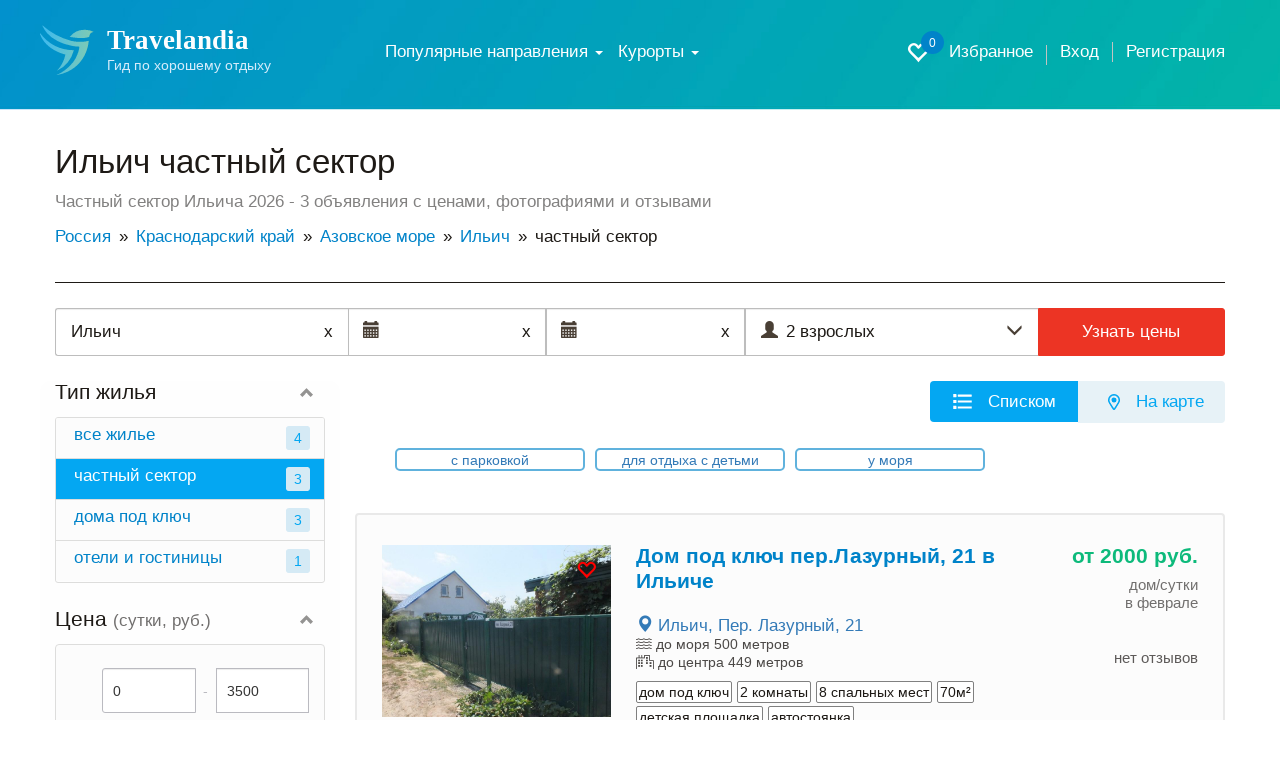

--- FILE ---
content_type: text/html; charset=UTF-8
request_url: https://travelandia.ru/ilich/chastnyj_sektor/
body_size: 22156
content:
<!DOCTYPE html>
<html lang="ru">
<head>
	<meta charset="utf-8">
	<meta http-equiv="X-UA-Compatible" content="IE=edge">
	<meta name="viewport" content="width=device-width, initial-scale=1, user-scalable=no, shrink-to-fit=no">
	<meta name="Description" content="✅ Отдых в частном секторе Ильич 2026 — низкие цены без посредников! 3 объявления с ценами, телефонами, адресами, фотографиями и отзывами. Бронируйте жилье в частном секторе в Ильиче без комиссии от собственников." />
	<meta name="Keywords" content="" />

	<link rel="canonical" href="https://travelandia.ru/ilich/chastnyj_sektor/"/>
	
	<!--meta_index-->

	<title>Ильич частный сектор 2026 цены отдых жилье без посредников — Travelandia</title>
	<link href="/css/bootstrap.min.css" rel="stylesheet">
	<link href="/css/jquery-ui.min.css" rel="stylesheet">
	<link href="/css/jquery.formstyler.css" rel="stylesheet">
	<link href="/css/fontAwesaome.css" rel="stylesheet">
	<link href="/css/jquery.fancybox.min.css" rel="stylesheet">
	<link href="/css/bootstrap-datepicker3.min.css" rel="stylesheet">
	<link href="/css/settings.css" rel="stylesheet">
	<link rel="stylesheet" type="text/css" href="/css/slick/slick.css"/>
	<link rel="stylesheet" type="text/css" href="/css/slick/slick-theme.css"/>
	<link href="/css/style.css" rel="stylesheet">


	<link rel="icon" type="image/png" sizes="48x48"  href="//travelandia.ru/images/icon-48.png">
	<!--
<link rel="icon" type="image/png" sizes="72x72"  href="images/icon-72.png">
<link rel="icon" type="image/png" sizes="96x96"  href="images/icon-96.png">
<link rel="icon" type="image/png" sizes="144x144"  href="images/icon-144.png">
<link rel="icon" type="image/png" sizes="168x168"  href="images/icon-168.png">
<link rel="icon" type="image/png" sizes="192x192"  href="images/icon-192.png">
<link rel="apple-touch-icon" href="images/icon-192.png">
<link rel="manifest" href="/manifest.json">-->


<style>
	@media all and (max-width: 799px) {
		.fancybox-thumbs {
			top: auto;
			width: auto;
			bottom: 0;
			left: 0;
			right : 0;
			height: 95px;
			padding: 10px 10px 5px 10px;
			box-sizing: border-box;
			background: rgba(0, 0, 0, 0.3);
		}

		.fancybox-show-thumbs .fancybox-inner {
			right: 0;
			bottom: 95px;
		}
	}

	@media all and (min-width: 800px) {
		.fancybox-thumbs {
			background: rgba(0, 0, 0, 0.3);
		}
	}
</style>
	<style type="text/css">
		#map_obj img{
			max-width: none;
		}
	</style>
<!--[if lt IE 9]>
<script src="https://oss.maxcdn.com/html5shiv/3.7.2/html5shiv.min.js"></script>
<script src="https://oss.maxcdn.com/respond/1.4.2/respond.min.js"></script>
<![endif]-->
	<script type="application/ld+json">{"@context":"http:\/\/schema.org","@type":"Resort","name":"\u0418\u043b\u044c\u0438\u0447","description":"\u2705 \u041e\u0442\u0434\u044b\u0445 \u0432 \u0447\u0430\u0441\u0442\u043d\u043e\u043c \u0441\u0435\u043a\u0442\u043e\u0440\u0435 \u0418\u043b\u044c\u0438\u0447 2026 \u2014 \u043d\u0438\u0437\u043a\u0438\u0435 \u0446\u0435\u043d\u044b \u0431\u0435\u0437 \u043f\u043e\u0441\u0440\u0435\u0434\u043d\u0438\u043a\u043e\u0432! 3 \u043e\u0431\u044a\u044f\u0432\u043b\u0435\u043d\u0438\u044f \u0441 \u0446\u0435\u043d\u0430\u043c\u0438, \u0442\u0435\u043b\u0435\u0444\u043e\u043d\u0430\u043c\u0438, \u0430\u0434\u0440\u0435\u0441\u0430\u043c\u0438, \u0444\u043e\u0442\u043e\u0433\u0440\u0430\u0444\u0438\u044f\u043c\u0438 \u0438 \u043e\u0442\u0437\u044b\u0432\u0430\u043c\u0438. \u0411\u0440\u043e\u043d\u0438\u0440\u0443\u0439\u0442\u0435 \u0436\u0438\u043b\u044c\u0435 \u0432 \u0447\u0430\u0441\u0442\u043d\u043e\u043c \u0441\u0435\u043a\u0442\u043e\u0440\u0435 \u0432 \u0418\u043b\u044c\u0438\u0447\u0435 \u0431\u0435\u0437 \u043a\u043e\u043c\u0438\u0441\u0441\u0438\u0438 \u043e\u0442 \u0441\u043e\u0431\u0441\u0442\u0432\u0435\u043d\u043d\u0438\u043a\u043e\u0432. ","url":"https:\/\/travelandia.ru\/ilich\/chastnyj_sektor\/","hasMap":"https:\/\/yandex.ru\/maps\/?ll=36.770955,45.420714&z=12&l=map","address":{"@type":"PostalAddress","addressCountry":"\u0420\u043e\u0441\u0441\u0438\u044f","addressLocality":"\u0418\u043b\u044c\u0438\u0447","addressRegion":"\u041a\u0440\u0430\u0441\u043d\u043e\u0434\u0430\u0440\u0441\u043a\u0438\u0439 \u043a\u0440\u0430\u0439"},"aggregateRating":{"@type":"AggregateRating","ratingValue":10,"bestRating":"10","reviewCount":"9"}}</script>
	<!--<script data-ad-client="ca-pub-8138590925551503" async src="https://pagead2.googlesyndication.com/pagead/js/adsbygoogle.js"></script>-->
</head>
<body class="body-main">
	<div id="app">
		<section class="trav_1 trav_1_2">
			<header>
				<div class="container">
					<nav class="navbar navbar-default">
						<div class="container-fluid">
							<div class="navbar-header">
								<button type="button" class="navbar-toggle collapsed" data-toggle="collapse" data-target="#bs-example-navbar-collapse-1" aria-expanded="false">
									<span class="caret"></span>Меню
								</button>
								<a class="favorite-link favorite-link_mob" href="/favorites/"><i class="glyphicon glyphicon-heart-empty" aria-hidden="true"><span id="favorites_count_mob">0</span></i></a>
								<a class="navbar-brand" href="/">
									<table class="header_table">
										<tr>
											<td class="header_table_td1">
												<img src="/img/header_table_td1_img.svg" alt="">
											</td>
											<td class="header_table_td2">
												<p class="header_table_td2_p">
													Travelandia
												</p>
												<p class="header_table_td2_p2">
													Гид по хорошему отдыху
												</p>
											</td>
										</tr>
									</table>
								</a>
							</div>

							<div class="collapse navbar-collapse" id="bs-example-navbar-collapse-1">
								<div class="header_nav">
									<ul class="nav navbar-nav">

									                                    <li class="dropdown"><a href="#" class="dropdown-toggle" data-toggle="dropdown">Популярные
                                        направления
                                        <b class="caret"></b></a>
                                        <ul class="dropdown-menu km_drop_horizont">
                                            <div class="km_flex_hack">
                                                <li id="open_submenu" class="dropdown dropdown-submenu km_drop_submenu">
                                                    <a href="/abkhazia/"
                                                       class="dropdown-toggle km_headl_list"
                                                       data-toggle="dropdown2">Абхазия</a>
                                                    <ul class="dropdown-menu">
													<li><a href="/alahadzy/">Алахадзы</a></li>
													<li><a href="/gagra/">Гагра</a></li>
													<li><a href="/gudauta/">Гудаута</a></li>
													<li><a href="/gulrypsh/">Гулрыпш</a></li>
													<li><a href="/novyj_afon/">Новый Афон</a></li>
													<li><a href="/ochamchira/">Очамчира</a></li>
													<li><a href="/picunda/">Пицунда</a></li>
													<li><a href="/suhum/">Сухум</a></li>
													<li><a href="/candripsh/">Цандрипш</a></li>
                                                    </ul>
                                                </li>
                                                <li class="dropdown dropdown-submenu km_drop_submenu"><a href="/bolshoj_sochi/"
                                                                                                         class="dropdown-toggle km_headl_list"
                                                                                                         data-toggle="dropdown2">Большой Сочи</a>
                                                    <ul class="dropdown-menu km_two_cols">
													<li><a href="/adler/">Адлер</a></li>
													<li><a href="/vardane/">Вардане</a></li>
													<li><a href="/vishnevka/">Вишневка</a></li>
													<li><a href="/volkonka/">Волконка</a></li>
													<li><a href="/golovinka/">Головинка</a></li>
													<li><a href="/dagomys/">Дагомыс</a></li>
													<li><a href="/katkova_shel/">Каткова Щель</a></li>
													<li><a href="/krasnaya_polyana/">Красная Поляна</a></li>
													<li><a href="/kudepsta/">Кудепста</a></li>
													<li><a href="/lazarevskoe/">Лазаревское</a></li>
													<li><a href="/loo/">Лоо</a></li>
													<li><a href="/makopse/">Макопсе</a></li>
													<li><a href="/sovet-kvadzhe/">Совет-Квадже</a></li>
													<li><a href="/soloniki/">Солоники</a></li>
													<li><a href="/sochi/">Сочи</a></li>
													<li><a href="/hosta/">Хоста</a></li>
													<li><a href="/chemitokvadzhe/">Чемитоквадже</a></li>
													<li><a href="/yakornaya_shel/">Якорная щель</a></li>
                                                    </ul>
                                                </li>
                                                <li class="dropdown dropdown-submenu km_drop_submenu"><a href="/gelendzhik_gorod_kurort/"
                                                                                                         class="dropdown-toggle km_headl_list"
                                                                                                         data-toggle="dropdown2">Геленджик</a>
                                                    <ul class="dropdown-menu">
													<li><a href="/arhipo-osipovka/">Архипо-Осиповка</a></li>
													<li><a href="/betta/">Бетта</a></li>
													<li><a href="/gelendzhik/">Геленджик</a></li>
													<li><a href="/dzhanhot/">Джанхот</a></li>
													<li><a href="/divnomorskoe/">Дивноморское</a></li>
													<li><a href="/kabardinka/">Кабардинка</a></li>
													<li><a href="/krinica/">Криница</a></li>
													<li><a href="/pshada/">Пшада</a></li>
                                                    </ul>
                                                </li>
                                                <li class="dropdown dropdown-submenu km_drop_submenu"><a href="/azovskoe_more/"
                                                                                                         class="dropdown-toggle km_headl_list"
                                                                                                         data-toggle="dropdown2">Азовское
                                                    море</a>
                                                    <ul class="dropdown-menu">
													<li><a href="/golubickaya/">Голубицкая</a></li>
													<li><a href="/dolzhanskaya/">Должанская</a></li>
													<li><a href="/ejsk/">Ейск</a></li>
													<li><a href="/ilich/">Ильич</a></li>
													<li><a href="/kuchugury/">Кучугуры</a></li>
													<li><a href="/peresyp/">Пересыпь</a></li>
													<li><a href="/primorsko-ahtarsk/">Приморско-Ахтарск</a></li>
													<li><a href="/taman/">Тамань</a></li>
													<li><a href="/temryuk/">Темрюк</a></li>
                                                    </ul>
                                                </li>
                                                <li class="dropdown dropdown-submenu km_drop_submenu"><a href="/novorossijsk/"
                                                                                                         class="dropdown-toggle km_headl_list"
                                                                                                         data-toggle="dropdown2">Новороссийск</a>
                                                    <ul class="dropdown-menu km_dropright">
													<li><a href="/abrau-dyurso/">Абрау-Дюрсо</a></li>
													<li><a href="/myshako/">Мысхако</a></li>
													<li><a href="/novorossijsk/">Новороссийск</a></li>
													<li><a href="/temryuk/">Темрюк</a></li>
													<li><a href="/shirokaya_balka/">Широкая Балка</a></li>
													<li><a href="/yuzhnaya_ozereevka/">Южная Озереевка</a></li>
                                                    </ul>
                                                </li>
                                                <li class="dropdown dropdown-submenu km_drop_submenu"><a href="/tuapse/"
                                                                                                         class="dropdown-toggle km_headl_list"
                                                                                                         data-toggle="dropdown2">Туапсе</a>
                                                    <ul class="dropdown-menu km_dropright">
													<li><a href="/agoj/">Агой</a></li>
													<li><a href="/buhta_inal/">Бухта Инал</a></li>
													<li><a href="/dederkoj/">Дедеркой</a></li>
													<li><a href="/dzhubga/">Джубга</a></li>
													<li><a href="/lermontovo/">Лермонтово</a></li>
													<li><a href="/nebug/">Небуг</a></li>
													<li><a href="/novomihajlovskij/">Новомихайловский</a></li>
													<li><a href="/olginka/">Ольгинка</a></li>
													<li><a href="/plyaho/">Пляхо</a></li>
													<li><a href="/tuapse/">Туапсе</a></li>
													<li><a href="/tuapse/">Шепси</a></li>
                                                    </ul>
                                                </li>
                                                <li class="dropdown dropdown-submenu km_drop_submenu"><a href="/krym/"
                                                                                                         class="dropdown-toggle km_headl_list"
                                                                                                         data-toggle="dropdown2">Крым</a>
                                                    <ul class="dropdown-menu km_dropright km_two_cols">
													<li><a href="/alupka/">Алупка</a></li>
													<li><a href="/alushta/">Алушта</a></li>
													<li><a href="/balaklava/">Балаклава</a></li>
													<li><a href="/beregovoe-feodosiya/">Береговое</a></li>
													<li><a href="/gaspra/">Гаспра</a></li>
													<li><a href="/gurzuf/">Гурзуф</a></li>
													<li><a href="/evpatoriya/">Евпатория</a></li>
													<li><a href="/kerch/">Керчь</a></li>
													<li><a href="/koktebel/">Коктебель</a></li>
													<li><a href="/mezhvodnoe/">Межводное</a></li>
													<li><a href="/mishor/">Мисхор</a></li>
													<li><a href="/nikolaevka/">Николаевка</a></li>
													<li><a href="/novofedorovka/">Новофедоровка</a></li>
													<li><a href="/novyj_svet/">Новый Свет</a></li>
													<li><a href="/olenevka/">Оленевка</a></li>
													<li><a href="/ordzhonikidze/">Орджоникидзе</a></li>
													<li><a href="/otradnoe/">Отрадное</a></li>
													<li><a href="/partenit/">Партенит</a></li>
													<li><a href="/peschanoe/">Песчаное</a></li>
													<li><a href="/primorskij/">Приморский</a></li>
													<li><a href="/saki/">Саки</a></li>
													<li><a href="/sevastopol/">Севастополь</a></li>
													<li><a href="/simeiz/">Симеиз</a></li>
													<li><a href="/sudak/">Судак</a></li>
													<li><a href="/feodosiya/">Феодосия</a></li>
													<li><a href="/foros/">Форос</a></li>
													<li><a href="/chernomorskoe/">Черноморское</a></li>
													<li><a href="/shtormovoe/">Штормовое</a></li>
													<li><a href="/shelkino/">Щелкино</a></li>
													<li><a href="/yalta/">Ялта</a></li>
                                                    </ul>
                                                </li>
                                                <li class="dropdown dropdown-submenu km_drop_submenu"><a href="/anapa_gorod_kurort/"
                                                                                                         class="dropdown-toggle km_headl_list"
                                                                                                         data-toggle="dropdown2">Анапа</a>
                                                    <ul class="dropdown-menu km_dropright">
													<li><a href="/anapa/">Анапа</a></li>
													<li><a href="/blagoveshenskaya/">Благовещенская</a></li>
													<li><a href="/bolshoj_utrish/">Большой Утриш</a></li>
													<li><a href="/veselovka/">Веселовка</a></li>
													<li><a href="/vityazevo/">Витязево</a></li>
													<li><a href="/dzhemete/">Джемете</a></li>
													<li><a href="/sennoj/">Сенной</a></li>
													<li><a href="/sukko/">Сукко</a></li>
                                                    </ul>
                                                </li>
                                            </div>
                                        </ul>
                                    </li>


										<li class="dropdown">
											<a href="#" class="dropdown-toggle" data-toggle="dropdown" role="button" aria-haspopup="true" aria-expanded="false">
												Курорты <span class="caret"></span>
											</a>
											<!--
											<ul class="dropdown-menu">
											<li><a href="/russia/">Россия</a></li>
											<li><a href="/abkhazia/">Абхазия</a></li>
											</ul>
											-->

											<div class="dropdown-menu"><hr class="country-list-hr"><ul class="clearfix list-column-3 country-list"><li class="item"><a href="/azovskoe_more/" target="_self" >Азовское море</a></li></ul><hr class="country-list-hr"><ul class="clearfix list-column-3 country-list"><li class="item"><a href="/golubickaya/" target="_self" >Голубицкая</a></li></ul><hr class="country-list-hr"><ul class="clearfix list-column-3 country-list"><li class="item"><a href="/dolzhanskaya/" target="_self" >Должанская</a></li></ul><hr class="country-list-hr"><ul class="clearfix list-column-3 country-list"><li class="item"><a href="/ejsk/" target="_self" >Ейск</a></li></ul><hr class="country-list-hr"><ul class="clearfix list-column-3 country-list"><li class="item"><a href="/ilich/" target="_self" >Ильич</a></li></ul><hr class="country-list-hr"><ul class="clearfix list-column-3 country-list"><li class="item"><a href="/kuchugury/" target="_self" >Кучугуры</a></li></ul><hr class="country-list-hr"><ul class="clearfix list-column-3 country-list"><li class="item"><a href="/peresyp/" target="_self" >Пересыпь</a></li></ul><hr class="country-list-hr"><ul class="clearfix list-column-3 country-list"><li class="item"><a href="/taman/" target="_self" >Тамань</a></li></ul><hr class="country-list-hr"><ul class="clearfix list-column-3 country-list"><li class="item"><a href="/temryuk/" target="_self" >Темрюк</a></li></ul><hr class="country-list-hr"><ul class="clearfix list-column-3 country-list"><li class="item"><a href="/temryukskij-rajon/" target="_self" >Темрюкский район</a></li><li class="item"><a href="/veselovka/" target="_self" >Веселовка</a></li></ul></div>

										</li>

									</ul>
									<ul class="header_nav_ul">
										<li class="hidden-xs hidden-sm"><a class="favorite-link" href="/favorites/"><i class="glyphicon glyphicon-heart-empty" aria-hidden="true"><span id="favorites_count">0</span></i> Избранное</a></li>
										<li><a href="//travelandia.ru/user/">Вход</a></li><li><a href="//travelandia.ru/user/reg.php">Регистрация</a></li>
									</ul>
								</div>
							</div>
						</div>
					</nav>
				</div>
			</header>
		</section>
		<section class="trav_5">
			<div class="container">
				<h1 class="trav_5_h1">
					Ильич частный сектор
				</h1>
				<p class="trav_5_p">
					Частный сектор Ильича 2026 - 3 объявления с ценами, фотографиями и отзывами
				</p>
				<ul class="trav_5_ul" itemtype="https://schema.org/BreadcrumbList" itemscope=""><li itemprop="itemListElement" itemscope="" itemtype="http://schema.org/ListItem"><a href="/russia/" itemprop="item"><span itemprop="name">Россия</span></a><meta itemprop="position" content="1" /></li><li itemprop="itemListElement" itemscope="" itemtype="http://schema.org/ListItem"><a href="/krasnodarskij_kraj/" itemprop="item"><span itemprop="name">Краснодарский край</span></a><meta itemprop="position" content="2" /></li><li itemprop="itemListElement" itemscope="" itemtype="http://schema.org/ListItem"><a href="/azovskoe_more/" itemprop="item"><span itemprop="name">Азовское море</span></a><meta itemprop="position" content="3" /></li><li itemprop="itemListElement" itemscope="" itemtype="http://schema.org/ListItem"><a href="/ilich/" itemprop="item"><span itemprop="name">Ильич</span></a><meta itemprop="position" content="4" /></li><li class="active" itemprop="itemListElement" itemscope="" itemtype="http://schema.org/ListItem"><span itemprop="name">частный сектор</span><meta itemprop="position" content="5" /></li></ul>
			</div>
		</section>
		<section class="trav_6">
			<div class="container">
				<div class="trav_6_cont">

					<form class="filter__tur trav_1 filter-tur__inner search filter__tur-form" method="post" data-checkin_checkout_widget_init="true" data-guests_widget_init="true" data-resort_selector_widget_init="https://travelandia.ru/search.php" data-max_booking_days="30" data-horizon_days="365">
						<div class="search__where" data-toggle="resort_popover">
							<input type="text" id="search__where-autocomplete" placeholder="Место или отель" aria-label="Место или отель" required="required" value="Ильич"/>
							<input type="hidden" name="resort" value="192" placeholder="Курорт" id="search__where_resort1" />
							<span class="input-icon-right hidden-new" id="clean_resort_input">
								x
							</span>
						</div>
						<div class="filter__tur-dates">
							<span class="input-icon-right hidden-new" id="clean_resort_input2" style="display: inline;">
							x</span>
							<span class="input-icon-right hidden-new" id="clean_resort_input3" style="display: inline;">
							x</span>
							<div class="date-widget checkin_date-date-widget  js-date-widget" id="filter__tur-checkin-date1">
								<input type="text" name="startdate" value="" data-date_widget_init="" data-required_validation_message="Укажите дату заезда" placeholder="Дата заезда" id="filter__tur-checkin-date2" />
								<span class="checkin_date-date-widget__data date-widget__data js-date-widget__data date-widget__data_active">
									
								</span>
								<span class="input-icon-left">
									<i class="glyphicon glyphicon-calendar" aria-hidden="true"></i>
								</span>
							</div>
							<div class="date-widget checkout_date-date-widget  js-date-widget" id="js-checkout_date-date-widget">
								<input type="text" name="stopdate" value="" data-date_widget_init="" data-required_validation_message="Укажите дату заезда" placeholder="Дата выезда" id="id_checkout_date" />
								<span class="checkout_date-date-widget__data date-widget__data js-date-widget__data date-widget__data_active">
									
								</span>
								<span class="input-icon-left">
									<i class="glyphicon glyphicon-calendar" aria-hidden="true"></i>
								</span>
							</div>
						</div>
						<div class="filter-tur__people dropdown">
							<div class="filter-tur__people__text" data-toggle="dropdown">
								<span class="filter-tur__people__text-adults">2 взрослых</span>
								<span class="filter-tur__people__text-children"></span>
							</div>
							<span class="input-icon input-icon-left">
								<i class="glyphicon glyphicon-user" aria-hidden="true"></i>
							</span>
							<span class="input-icon input-icon-right" data-toggle="dropdown" id="show_people_arrow_down">
								<i class="glyphicon glyphicon-menu-down" aria-hidden="true"></i>
							</span>
							<span class="input-icon input-icon-right hidden-new" data-toggle="dropdown" id="show_people_arrow_up">
								<i class="glyphicon glyphicon-menu-up" aria-hidden="true"></i>
							</span>
						</div>
						<input type="hidden" name="adults" value="2" max="8" readonly="readonly" placeholder="Взрослые" id="id_adults" min="1" />
						<input type="hidden" name="children" max="8" value="0" readonly="readonly" placeholder="Дети" id="id_children" min="0" />
						<input type="hidden" name="children_ages" data-age_choices="{&quot;0&quot;: &quot;\u0414\u043e \u0433\u043e\u0434\u0430&quot;, &quot;1&quot;: &quot;1 \u0433\u043e\u0434&quot;, &quot;2&quot;: &quot;2 \u0433\u043e\u0434\u0430&quot;, &quot;3&quot;: &quot;3 \u0433\u043e\u0434\u0430&quot;, &quot;4&quot;: &quot;4 \u0433\u043e\u0434\u0430&quot;, &quot;5&quot;: &quot;5 \u043b\u0435\u0442&quot;, &quot;6&quot;: &quot;6 \u043b\u0435\u0442&quot;, &quot;7&quot;: &quot;7 \u043b\u0435\u0442&quot;, &quot;8&quot;: &quot;8 \u043b\u0435\u0442&quot;, &quot;9&quot;: &quot;9 \u043b\u0435\u0442&quot;, &quot;10&quot;: &quot;10 \u043b\u0435\u0442&quot;, &quot;11&quot;: &quot;11 \u043b\u0435\u0442&quot;, &quot;12&quot;: &quot;12 \u043b\u0435\u0442&quot;, &quot;13&quot;: &quot;13 \u043b\u0435\u0442&quot;, &quot;14&quot;: &quot;14 \u043b\u0435\u0442&quot;, &quot;15&quot;: &quot;15 \u043b\u0435\u0442&quot;, &quot;16&quot;: &quot;16 \u043b\u0435\u0442&quot;, &quot;17&quot;: &quot;17 \u043b\u0435\u0442&quot;}" placeholder="Возраст детей" id="id_children_ages" value="" />
						<div class="search__button">
							<button class="search__button-orange" type="submit" name="button">Узнать цены</button>
						</div>
					</form>

					<div class="row" data-sticky_parent>
						<div class="col-md-3 col-sm-12 trav_6_l" data-sticky_column>
							
							<div class="trav_6_l_div2" id="trav_6_l_div2">
								<div class="trav_6_l_div2_t visible-sm-block visible-xs-block">
									<a id="mob-show-map" onClick="return false" href="#" class="trav_6_l_div2_t_a1 btn btn-default">
										<i class="glyphicon glyphicon-map-marker" aria-hidden="true"></i> На карте
									</a>
									<a onClick="return false" href="#" class="trav_6_l_div2_t_a2 btn btn-default" id="trav_6_l_div2_t_a2">
										<i class="glyphicon glyphicon-filter" aria-hidden="true"></i> Фильтры
									</a>
								</div>
								
								<div class="collapse in" id="trav_6_l_div2_col">
									<a onClick="return false" href="#" class="trav_6_l_div2_t_a1 btn btn-default" id="trav_6_l_div2_t_a1">
										<i class="glyphicon glyphicon-list" aria-hidden="true"></i> Населенные пункты
									</a>
									<div class="trav_6_l_div2_item trav_6_l_div2_item1">
										<a class="trav_6_l_div2_item_a" role="button" data-toggle="collapse" href="#trav_6_l_div2_item_col_objtypes" aria-expanded="true" aria-controls="trav_6_l_div2_item_col_objtypes">
											Тип жилья
										</a>
<div class="collapse in" id="trav_6_l_div2_item_col_objtypes"><ul class="trav_6_l_div2_item_col1_div"><li class="trav_6_l_div2_item_col1_div_item"><a href="/ilich/otdyh/" class="trav_6_l_div2_item_col1_div_item_a">все жилье<span>4</span></a></li><li class="trav_6_l_div2_item_col1_div_item trav_6_l_div2_item_col1_div_item1"><a href="/ilich/chastnyj_sektor/" class="trav_6_l_div2_item_col1_div_item_a">частный сектор<span>3</span></a></li><li class="trav_6_l_div2_item_col1_div_item">
													<a href="/ilich/doma-pod-klyuch/" class="trav_6_l_div2_item_col1_div_item_a">
														дома под ключ
														<span>3</span>
													</a>
												</li><li class="trav_6_l_div2_item_col1_div_item">
													<a href="/ilich/hotels/" class="trav_6_l_div2_item_col1_div_item_a">
														отели и гостиницы
														<span>1</span>
													</a>
												</li></ul></div>
</div>                                   

							<form id="filters_form">

<div class="trav_6_l_div2_item trav_6_l_div2_item2">
    <a class="trav_6_l_div2_item_a" role="button" data-toggle="collapse" href="#trav_6_l_div2_item_col_price" aria-expanded="true" aria-controls="trav_6_l_div2_item_col_price">
        Цена <span>(сутки, руб.)</span>
    </a>
    <div class="collapse in" id="trav_6_l_div2_item_col_price">
        <div class="trav_6_l_div2_item_col2_div">
            <table class="trav_6_l_div2_item_col4_table">
                <tbody>
                    <tr>
<td>
    </td>
    <td><p><label for="mincost"></label></p>
        <div class="input-group div-range" id="mincost_range">
            <input type="text" class="input form-control only_number" data-slider_id="mincost-slider" data-slider_elem="0" data-default_min="0" data-default_max="3500" id="mincost_view" name="mincost_view" value="0">
            <span class="input-group-addon">-</span>
            <input type="text" class="input form-control only_number" data-slider_id="mincost-slider" data-slider_elem="1" data-default_min="0" data-default_max="3500" id="maxcost_view" name="maxcost_view" value="3500">
            <input type="hidden" class="input form-control only_number" id="mincost" name="mincost" value="">
            <input type="hidden" class="input form-control only_number" id="maxcost" name="maxcost" value="">
        </div>
        <div id="mincost-slider" class="filter-slider" data-default_min="0" data-default_max="3500" data-value_min="0" data-value_max="3500" data-input_min="mincost" data-input_max="maxcost"></div>
    </td>
</tr>
                </tbody>
            </table>
        </div>
    </div>
</div>
								
								
								
								


<div class="trav_6_l_div2_item trav_6_l_div2_item1">
    <a class="trav_6_l_div2_item_a" role="button" data-toggle="collapse" href="#trav_6_l_div2_item_col1" aria-expanded="true" aria-controls="trav_6_l_div2_item_col1">
        Популярные
    </a>
    <div class="collapse in" id="trav_6_l_div2_item_col1">
        <div class="trav_6_l_div2_item_col2_div">
            <table class="trav_6_l_div2_item_col4_table">
                <tr>
<td><input type="checkbox" class="trav_6_ch" id="internet"  name="internet" value="1" ></td>
<td><label for="internet" class="ch_label">Интернет <span>1</span></label></td>
</tr><tr>
<td><input type="checkbox" class="trav_6_ch" id="kondicioner"  name="kondicioner" value="1" ></td>
<td><label for="kondicioner" class="ch_label">Кондиционер <span>3</span></label></td>
</tr><tr>
<td><input type="checkbox" class="trav_6_ch" id="kids"  name="kids" value="1" ></td>
<td><label for="kids" class="ch_label">Для отдыха с детьми <span>1</span></label></td>
</tr>
            </table>
        </div>
    </div>
</div>
<div class="trav_6_l_div2_item trav_6_l_div2_item2">
    <a class="trav_6_l_div2_item_a" role="button" data-toggle="collapse" href="#trav_6_l_div2_item_col2" aria-expanded="true" aria-controls="trav_6_l_div2_item_col2">
        Пляж
    </a>
    <div class="collapse in" id="trav_6_l_div2_item_col2">
        <div class="trav_6_l_div2_item_col2_div">
            <table class="trav_6_l_div2_item_col4_table">
                <tr>
<td><input type="checkbox" class="trav_6_ch" id="beach1"  name="beach1" value="1" ></td>
<td><label for="beach1" class="ch_label">Пляж галечный <span>1</span></label></td>
</tr><tr>
<td><input type="checkbox" class="trav_6_ch" id="beach3"  name="beach3" value="1" ></td>
<td><label for="beach3" class="ch_label">Пляж песчаный <span>2</span></label></td>
</tr><tr>
<td>
    </td>
    <td><p><label for="distance_min">Расстояние до <!--{distance_name_add}--></label></p>
        <div class="input-group div-range" id="distance_min_range">
            <input type="text" class="input form-control only_number" data-slider_id="distance_min-slider" data-slider_elem="0" data-default_min="140" data-default_max="703" id="distance_min_view" name="distance_min_view" value="140">
            <span class="input-group-addon">-</span>
            <input type="text" class="input form-control only_number" data-slider_id="distance_min-slider" data-slider_elem="1" data-default_min="140" data-default_max="703" id="distance_max_view" name="distance_max_view" value="703">
            <input type="hidden" class="input form-control only_number" id="distance_min" name="distance_min" value="">
            <input type="hidden" class="input form-control only_number" id="distance_max" name="distance_max" value="">
        </div>
        <div id="distance_min-slider" class="filter-slider" data-default_min="140" data-default_max="703" data-value_min="140" data-value_max="703" data-input_min="distance_min" data-input_max="distance_max"></div>
    </td>
</tr><tr>
<td><input type="checkbox" class="trav_6_ch" id="xpos"  name="xpos" value="1" checked="checked"></td>
<td><label for="xpos" class="ch_label">На карте <span>3</span></label></td>
</tr>
            </table>
        </div>
    </div>
</div>
<div class="trav_6_l_div2_item trav_6_l_div2_item3">
    <a class="trav_6_l_div2_item_a" role="button" data-toggle="collapse" href="#trav_6_l_div2_item_col3" aria-expanded="true" aria-controls="trav_6_l_div2_item_col3">
        Питание
    </a>
    <div class="collapse in" id="trav_6_l_div2_item_col3">
        <div class="trav_6_l_div2_item_col2_div">
            <table class="trav_6_l_div2_item_col4_table">
                <tr>
<td><input type="checkbox" class="trav_6_ch" id="food0"  name="food0" value="1" ></td>
<td><label for="food0" class="ch_label">Не предоставляется <span>3</span></label></td>
</tr>
            </table>
        </div>
    </div>
</div>
<div class="trav_6_l_div2_item trav_6_l_div2_item4">
    <a class="trav_6_l_div2_item_a" role="button" data-toggle="collapse" href="#trav_6_l_div2_item_col4" aria-expanded="true" aria-controls="trav_6_l_div2_item_col4">
        Удобства в отеле
    </a>
    <div class="collapse in" id="trav_6_l_div2_item_col4">
        <div class="trav_6_l_div2_item_col2_div">
            <table class="trav_6_l_div2_item_col4_table">
                <tr>
<td><input type="checkbox" class="trav_6_ch" id="parking"  name="parking" value="1" ></td>
<td><label for="parking" class="ch_label">Парковка <span>1</span></label></td>
</tr>
            </table>
        </div>
    </div>
</div>
<div class="trav_6_l_div2_item trav_6_l_div2_item6">
    <a class="trav_6_l_div2_item_a" role="button" data-toggle="collapse" href="#trav_6_l_div2_item_col6" aria-expanded="true" aria-controls="trav_6_l_div2_item_col6">
        Параметры
    </a>
    <div class="collapse in" id="trav_6_l_div2_item_col6">
        <div class="trav_6_l_div2_item_col2_div">
            <table class="trav_6_l_div2_item_col4_table">
                <tr>
<td><input type="checkbox" class="trav_6_ch" id="rooms2"  name="rooms2" value="1" ></td>
<td><label for="rooms2" class="ch_label">2-комнатные <span>2</span></label></td>
</tr><tr>
<td><input type="checkbox" class="trav_6_ch" id="rooms4"  name="rooms4" value="1" ></td>
<td><label for="rooms4" class="ch_label">4-комнатные <span>1</span></label></td>
</tr><tr>
<td><input type="checkbox" class="trav_6_ch" id="numplaces5"  name="numplaces5" value="1" ></td>
<td><label for="numplaces5" class="ch_label">на 5 человек <span>1</span></label></td>
</tr><tr>
<td><input type="checkbox" class="trav_6_ch" id="numplaces_family"  name="numplaces_family" value="1" ></td>
<td><label for="numplaces_family" class="ch_label">семейные (> 2 чел.) <span>3</span></label></td>
</tr>
            </table>
        </div>
    </div>
</div>


<div class="trav_6_l_div2_item trav_6_l_div2_item_reset_filters hidden-xs hidden-sm">
										<a href="#" class="trav_6_l_div2_item5_a reset_filters">
											Сбросить
										</a>
									</div>
<div class=" visible-sm visible-xs mobile_filters_menu_buttons">
									<a onclick="return false" href="#" class="btn btn-default reset_filters">
										Сбросить
									</a>
									<a onclick="return false" href="#" class=" btn btn-success" id="close_mobile_filters">
										Показать
									</a>
								</div>


</form>

							</div>
						</div>
					</div>
					<div class="col-md-9 col-sm-12 trav_6_r">
						<div class="trav_6_r_t">
								<!--
								<span class="trav_6_r_t_span">
									Вам подходит 45 из 167 вариантов
								</span>
								<a href="#" class="trav_6_r_t_a">
									Сбросить фильтр
								</a>-->
								
							</div>
							<div class="trav_6_r_body">
								<!-- Nav tabs -->
								<ul class="nav nav-tabs" role="tablist">
									<li role="presentation" class="active" id="li_presentation_list">
										<a href="#trav_6_r_tab1" id="trav_6_r_tab1_a" aria-controls="trav_6_r_tab1" role="tab" data-toggle="tab">
											<table>
												<tr>
													<td>
														<svg xmlns="http://www.w3.org/2000/svg" width="19" height="15" viewBox="0 0 4.34 3.48"><defs><style>.a{fill:#fdfdfd;fill-rule:evenodd;}</style></defs><title>trav_6_r_tab_img1</title><path class="a" d="M4.24.61H1.16a.09.09,0,0,1-.1-.1V.24a.09.09,0,0,1,.1-.1H4.24a.1.1,0,0,1,.1.1V.51a.1.1,0,0,1-.1.1Zm.1,1.27V1.61a.11.11,0,0,0-.1-.11H1.16a.1.1,0,0,0-.1.11v.27a.09.09,0,0,0,.1.1H4.24a.1.1,0,0,0,.1-.1Zm0,1.36V3a.11.11,0,0,0-.1-.1H1.16a.1.1,0,0,0-.1.1v.27a.1.1,0,0,0,.1.11H4.24a.11.11,0,0,0,.1-.11ZM.75.65V.1A.1.1,0,0,0,.65,0H.1A.11.11,0,0,0,0,.1V.65a.1.1,0,0,0,.1.1H.65a.09.09,0,0,0,.1-.1ZM.75,2V1.47a.09.09,0,0,0-.1-.1H.1a.1.1,0,0,0-.1.1V2a.11.11,0,0,0,.1.1H.65A.1.1,0,0,0,.75,2Zm0,1.36V2.83a.1.1,0,0,0-.1-.1H.1a.11.11,0,0,0-.1.1v.55a.1.1,0,0,0,.1.1H.65A.09.09,0,0,0,.75,3.38Z"/></svg>
													</td>
													<td>
														Списком
													</td>
												</tr>
											</table>
										</a>
									</li>
									<li role="presentation" class="" id="li_presentation_map">
										<a href="#trav_6_r_tab2" id="trav_6_r_tab2_a" aria-controls="trav_6_r_tab2" role="tab" data-toggle="tab">
											<table>
												<tr>
													<td>
														<svg xmlns="http://www.w3.org/2000/svg" width="12" height="16" viewBox="0 0 2.69 3.59"><defs><style>.a{fill:#04a6f1;fill-rule:evenodd;}</style></defs><title>trav_6_r_tab_img2</title><path class="a" d="M1.35,0A1.34,1.34,0,0,0,0,1.35c0,.5.17.65,1.06,2.08a.34.34,0,0,0,.57,0C2.53,2,2.69,1.85,2.69,1.35A1.34,1.34,0,0,0,1.35,0Zm0,3.25c-.9-1.43-1-1.52-1-1.9a1,1,0,1,1,2,0c0,.38-.11.46-1,1.9ZM.79,1.35a.56.56,0,1,1,.56.56A.56.56,0,0,1,.79,1.35Z"/></svg>
													</td>
													<td>
														На карте
													</td>
												</tr>
											</table>
										</a>
									</li>
								</ul>

								<!-- Tab panes -->
								<div class="tab-content">
									<div role="tabpanel" class="tab-pane active" id="trav_6_r_tab1">
										<div class=" trav_slick_row_cat">
				<div class="center-slick similar-offers-slider category-slider-top"><div class="trav_slick_slide_cat"><a href="https://travelandia.ru/ilich/chastnyj_sektor/s-parkovkoj/">с парковкой</a></div><div class="trav_slick_slide_cat"><a href="https://travelandia.ru/ilich/chastnyj_sektor/s-detmi/">для отдыха с детьми</a></div><div class="trav_slick_slide_cat"><a href="https://travelandia.ru/ilich/chastnyj_sektor/u-morya/">у моря</a></div></div><div class="hidden"><a href="https://travelandia.ru/ilich/chastnyj_sektor/map/">на карте</a></div></div>								<div class="trav_6_r_tab1_item">
											<div class="trav_6_r_tab1_item_row">
												<div class="trav_6_r_tab1_item_cell trav_6_r_tab1_item_l">
													<a href="/data/n07-35-481494779748-1616.jpg" onclick="return false;" id="298" data-fancybox="gallery298" class="trav_6_r_tab1_item_l_a">
														<img data-src="/data/n07-35-481494779748-1616.jpg" alt="Дом под ключ пер.Лазурный, 21 - дом под ключ" class="lozad">
													</a><i id="favorite298" class="glyphicon glyphicon-heart-empty icon-favorite" aria-hidden="true" onclick="ChangeFavorites(298, 'add')"></i>
													
												</div>
												<div class="trav_6_r_tab1_item_cell trav_6_r_tab1_item_c">
												<div class="cat-obj-title">
													<a href="/ilich/doma-pod-klyuch/sdayu-dvuhkomnatnyj-dom-298/" class="trav_6_r_tab1_item_c_a" target="_blank">
													Дом под ключ пер.Лазурный, 21 в Ильиче
													</a>
													</div>
													<table class="trav_6_r_tab1_item_c_table">
														<tr>
															<td>
																<p class="trav_6_r_tab1_item_c_table_p">	
																	<a href="#myModal" class="map_link" data-toggle="modal" data-load-remote="//travelandia.ru/map_cat.php?idobj=298" data-remote-target="#myModal .modal-body"><i class="glyphicon glyphicon-map-marker" aria-hidden="true"></i> 
Ильич, Пер. Лазурный, 21</a><br><span><i class="fal fa-water"></i> до моря 500 метров</span><br><span><i class="fal fa-city"></i> до центра 449 метров</span>
																</p>
																<p class="trav_6_r_tab1_item_c_table_p">	
																	<ul class="list-card"><li>дом под ключ</li><li>2&nbsp;комнаты</li><li>8&nbsp;спальных мест</li><li>70м²</li><li>детская&nbsp;площадка</li><li>автостоянка</li></ul>
																</p>
																

															</td>
														</tr>
													</table>
													<p class="trav_6_r_tab1_item_c_p">
                                                            Сдаю двухкомнатный дом площадью 67 квм, 8 спальных мест. В каждой комнате: кондиционер, две кровати, раскладной диван, встроенный шкаф и тумбочки. 

На веранде находится диван и 2 кресла, обеденный стол и телевизор. 

На кухне гарнитур, техника и посуда. 

Во дворе имеется все...
													</p>
													<a href="/ilich/doma-pod-klyuch/sdayu-dvuhkomnatnyj-dom-298/" rel="nofollow" class="btn-sm cat_a_more hidden-xs" target="_blank">
                            <i class="fas fa-chevron-right"></i> <span>Подробнее</span></a>
												</div>
												<div class="trav_6_r_tab1_item_cell trav_6_r_tab1_item_r  reviews-add-parent">
													<div class="trav_6_r_tab1_item_r_div">
																						<div class="trav_6_r_tab1_item_r_div_l">
															<p>
																от 2000 руб.
															</p>
															<span>
																дом/сутки<br>
																 в феврале
															</span>
														</div>
														
														<a href="/ilich/doma-pod-klyuch/sdayu-dvuhkomnatnyj-dom-298/" class="trav_6_r_tab1_item_r_div_r">
															<span>
																Подробнее
															</span>
															<img src="/img/trav_6_r_tab1_item_r_div_r_img.svg" alt="">
														</a>
													</div>
													
														<div class="reviews-add">												   
														    <div class="reviews-add__count">нет отзывов</div>
														</div>
												</div>
											</div>
										</div>								<div class="trav_6_r_tab1_item">
											<div class="trav_6_r_tab1_item_row">
												<div class="trav_6_r_tab1_item_cell trav_6_r_tab1_item_l">
													<a href="/data/n03-50-281575723028-6175.jpg" onclick="return false;" id="17539" data-fancybox="gallery17539" class="trav_6_r_tab1_item_l_a">
														<img data-src="/data/n03-50-281575723028-6175.jpg" alt="Уютный дом под ключ ул. Южакова, 29 - дом под ключ" class="lozad">
													</a><i id="favorite17539" class="glyphicon glyphicon-heart-empty icon-favorite" aria-hidden="true" onclick="ChangeFavorites(17539, 'add')"></i>
													
												</div>
												<div class="trav_6_r_tab1_item_cell trav_6_r_tab1_item_c">
												<div class="cat-obj-title">
													<a href="/ilich/doma-pod-klyuch/uyutnyj-dom-pod-klyuch-17539/" class="trav_6_r_tab1_item_c_a" target="_blank">
													Уютный дом под ключ ул. Южакова, 29 в Ильиче
													</a>
													</div>
													<table class="trav_6_r_tab1_item_c_table">
														<tr>
															<td>
																<p class="trav_6_r_tab1_item_c_table_p">	
																	<a href="#myModal" class="map_link" data-toggle="modal" data-load-remote="//travelandia.ru/map_cat.php?idobj=17539" data-remote-target="#myModal .modal-body"><i class="glyphicon glyphicon-map-marker" aria-hidden="true"></i> 
Ильич, ул. Южакова, 29</a><br><span><i class="fal fa-water"></i> до моря 703 метра</span><br><span><i class="fal fa-city"></i> до центра 688 метров</span>
																</p>
																<p class="trav_6_r_tab1_item_c_table_p">	
																	<ul class="list-card"><li>дом под ключ</li><li>4&nbsp;комнаты</li><li>6&nbsp;спальных мест</li><li>интернет</li></ul>
																</p>
																

															</td>
														</tr>
													</table>
													<p class="trav_6_r_tab1_item_c_p">
                                                            Сдаётся уютный, 4х-комнатный дом со всеми удобствами. Идеален для проживания и отдыха тем, кто устал от шума и суеты и хочет провести время, наслаждаясь тишиной и спокойствием. 

До моря прогулочным шагом 10 минут. 

Для желающих посидеть во дворе оборудована зона с...
													</p>
													<a href="/ilich/doma-pod-klyuch/uyutnyj-dom-pod-klyuch-17539/" rel="nofollow" class="btn-sm cat_a_more hidden-xs" target="_blank">
                            <i class="fas fa-chevron-right"></i> <span>Подробнее</span></a>
												</div>
												<div class="trav_6_r_tab1_item_cell trav_6_r_tab1_item_r  reviews-add-parent">
													<div class="trav_6_r_tab1_item_r_div">
																						<div class="trav_6_r_tab1_item_r_div_l">
															<p>
																от 2500 руб.
															</p>
															<span>
																дом/сутки<br>
																 в феврале
															</span>
														</div>
														
														<a href="/ilich/doma-pod-klyuch/uyutnyj-dom-pod-klyuch-17539/" class="trav_6_r_tab1_item_r_div_r">
															<span>
																Подробнее
															</span>
															<img src="/img/trav_6_r_tab1_item_r_div_r_img.svg" alt="">
														</a>
													</div>
													
														<div class="reviews-add">												   
														    <div class="reviews-add__count">нет отзывов</div>
														</div>
												</div>
											</div>
										</div>								<div class="trav_6_r_tab1_item">
											<div class="trav_6_r_tab1_item_row">
												<div class="trav_6_r_tab1_item_cell trav_6_r_tab1_item_l">
													<a href="/data/n10-41-091584344469-5748.jpg" onclick="return false;" id="23461" data-fancybox="gallery23461" class="trav_6_r_tab1_item_l_a">
														<img data-src="/data/n10-41-091584344469-5748.jpg" alt="Дом под ключ ул. Школьной, 16 - дом под ключ" class="lozad">
													</a><i id="favorite23461" class="glyphicon glyphicon-heart-empty icon-favorite" aria-hidden="true" onclick="ChangeFavorites(23461, 'add')"></i>
													
												</div>
												<div class="trav_6_r_tab1_item_cell trav_6_r_tab1_item_c">
												<div class="cat-obj-title">
													<a href="/ilich/doma-pod-klyuch/dom-pod-klyuch-na-schkolnoj-23461/" class="trav_6_r_tab1_item_c_a" target="_blank">
													Дом под ключ ул. Школьной, 16 в Ильиче
													</a>
													</div>
													<table class="trav_6_r_tab1_item_c_table">
														<tr>
															<td>
																<p class="trav_6_r_tab1_item_c_table_p">	
																	<a href="#myModal" class="map_link" data-toggle="modal" data-load-remote="//travelandia.ru/map_cat.php?idobj=23461" data-remote-target="#myModal .modal-body"><i class="glyphicon glyphicon-map-marker" aria-hidden="true"></i> 
Ильич, ул. Школьная, 16</a><br><span><i class="fal fa-water"></i> до моря 140 метров</span><br><span><i class="fal fa-city"></i> до центра 432 метра</span>
																</p>
																<p class="trav_6_r_tab1_item_c_table_p">	
																	<ul class="list-card"><li>дом под ключ</li><li>2&nbsp;комнаты</li><li>1&nbsp;этаж</li><li>5&nbsp;спальных мест</li><li>60м²</li></ul>
																</p>
																

															</td>
														</tr>
													</table>
													<p class="trav_6_r_tab1_item_c_p">
                                                            Сдается 2-х комнатный дом под ключ в тихом, спокойном месте п. Ильич. Дом оснащен всей необходимой техникой и мебелью. Рассчитано проживание до 5-ти человек. Также возможно организовать доп места за отдельную плату (до 9 человек). 

На территории дома нет ни соседей, ни хозяев....
													</p>
													<a href="/ilich/doma-pod-klyuch/dom-pod-klyuch-na-schkolnoj-23461/" rel="nofollow" class="btn-sm cat_a_more hidden-xs" target="_blank">
                            <i class="fas fa-chevron-right"></i> <span>Подробнее</span></a>
												</div>
												<div class="trav_6_r_tab1_item_cell trav_6_r_tab1_item_r  reviews-add-parent">
													<div class="trav_6_r_tab1_item_r_div">
																						<div class="trav_6_r_tab1_item_r_div_l">
															<p>
																от 3000 руб.
															</p>
															<span>
																дом/сутки<br>
																 в феврале
															</span>
														</div>
														
														<a href="/ilich/doma-pod-klyuch/dom-pod-klyuch-na-schkolnoj-23461/" class="trav_6_r_tab1_item_r_div_r">
															<span>
																Подробнее
															</span>
															<img src="/img/trav_6_r_tab1_item_r_div_r_img.svg" alt="">
														</a>
													</div>
													
														<div class="reviews-add">												   
														    <div class="reviews-add__count">нет отзывов</div>
														</div>
												</div>
											</div>
										</div><div class="trav_6_r_tab1_item">
											<div class="trav_6_r_tab1_item_row">
												<div class="col-md-1 col-sm-1 hidden-xs">
													<i class="glyphicon glyphicon-hand-right" aria-hidden="true"></i>
												</div>
												<div class="col-md-11 col-sm-11">
													<p class="trav_6_r_tab1_item_c_p cat_info_p">
													    Аренда жилья в частном секторе в Ильиче - это отличный вариант сэкономить и не потерять в качестве отдыха. На сайте Travelandia.ru 3 объявления от собственников без комиссии. Забронируйте уже сейчас всего в 2 клика! Выбрать подходящее предложение вам помогут фото, отзывы и описания объектов. Снять жилье в частном секторе в Ильиче в 2026 году без посредников можно по цене от 1500 руб. до 3500 руб.
													</p>
												</div>
											</div>
										</div><div class="obj_separator"><p>Другие объекты рядом</p></div>								<div class="trav_6_r_tab1_item">
											<div class="trav_6_r_tab1_item_row">
												<div class="trav_6_r_tab1_item_cell trav_6_r_tab1_item_l">
													<a href="/data/n04-38-151583415495-7902.jpg" onclick="return false;" id="22776" data-fancybox="gallery22776" class="trav_6_r_tab1_item_l_a">
														<img data-src="/data/n04-38-151583415495-7902.jpg" alt="Гостиница «Добрый Бобр» - отель" class="lozad">
													</a><i id="favorite22776" class="glyphicon glyphicon-heart-empty icon-favorite" aria-hidden="true" onclick="ChangeFavorites(22776, 'add')"></i>
													
												</div>
												<div class="trav_6_r_tab1_item_cell trav_6_r_tab1_item_c">
												<div class="cat-obj-title">
													<a href="/ilich/hotels/gostinica-dobryj-bobr-22776/" class="trav_6_r_tab1_item_c_a" target="_blank">
													Гостиница «Добрый Бобр» в Ильиче
													</a>
													</div>
													<table class="trav_6_r_tab1_item_c_table">
														<tr>
															<td>
																<p class="trav_6_r_tab1_item_c_table_p">	
																	<a href="#myModal" class="map_link" data-toggle="modal" data-load-remote="//travelandia.ru/map_cat.php?idobj=22776" data-remote-target="#myModal .modal-body"><i class="glyphicon glyphicon-map-marker" aria-hidden="true"></i> 
Ильич, ул. Школьная, 64-66</a><br><span><i class="fal fa-water"></i> до моря 333 метра</span><br><span><i class="fal fa-city"></i> до центра 304 метра</span>
																</p>
																<p class="trav_6_r_tab1_item_c_table_p">	
																	<ul class="list-card"><li>отель</li><li>бассейн</li><li>детская&nbsp;площадка</li><li>интернет</li><li>автостоянка</li></ul>
																</p>
																

															</td>
														</tr>
													</table>
													<p class="trav_6_r_tab1_item_c_p">
                                                            Предлагаем отдых в тихом уютном поселке Ильич. 

В нашей гостинице представлены номера различной категории. 

Питаться можно в столовой (комплексное питание- платно, есть возможность выбора по меню). 

На третьем этаже работает ресторан в вечернее время с 19:30 до 23:00,...
													</p>
													<a href="/ilich/hotels/gostinica-dobryj-bobr-22776/" rel="nofollow" class="btn-sm cat_a_more hidden-xs" target="_blank">
                            <i class="fas fa-chevron-right"></i> <span>Подробнее</span></a>
												</div>
												<div class="trav_6_r_tab1_item_cell trav_6_r_tab1_item_r  reviews-add-parent">
													<div class="trav_6_r_tab1_item_r_div">
																						<div class="trav_6_r_tab1_item_r_div_l">
															<p>
																от 1400 руб.
															</p>
															<span>
																номер/сутки<br>
																 в феврале
															</span>
														</div>
														
														<a href="/ilich/hotels/gostinica-dobryj-bobr-22776/" class="trav_6_r_tab1_item_r_div_r">
															<span>
																Подробнее
															</span>
															<img src="/img/trav_6_r_tab1_item_r_div_r_img.svg" alt="">
														</a>
													</div>
													
														<div class="reviews-add">
														    <div class="reviews-add__number">10,0</div>
														    <div class="reviews-add__count">9 отзывов</div>
														</div>
												</div>
											</div>
										</div>								<div class="trav_6_r_tab1_item trav_6_r_tab1_item_no_price">
											<div class="trav_6_r_tab1_item_row">
												<div class="trav_6_r_tab1_item_cell trav_6_r_tab1_item_l">
													<a href="/data/l-a64f24b866905018d286a4e1129210b7.jpg" onclick="return false;" id="168474" data-fancybox="gallery168474" class="trav_6_r_tab1_item_l_a">
														<img data-src="/data/l-a64f24b866905018d286a4e1129210b7.jpg" alt="Свет Маяка - санаторий" class="lozad">
													</a><i id="favorite168474" class="glyphicon glyphicon-heart-empty icon-favorite" aria-hidden="true" onclick="ChangeFavorites(168474, 'add')"></i>
													
												</div>
												<div class="trav_6_r_tab1_item_cell trav_6_r_tab1_item_c">
												<div class="cat-obj-title">
													<a href="/kerch/sanatorii/svet-mayaka-168474/" class="trav_6_r_tab1_item_c_a" target="_blank">
													Свет Маяка в Керчи
													</a>
													</div>
													<table class="trav_6_r_tab1_item_c_table">
														<tr>
															<td>
																<p class="trav_6_r_tab1_item_c_table_p">	
																	<a href="#myModal" class="map_link" data-toggle="modal" data-load-remote="//travelandia.ru/map_cat.php?idobj=168474" data-remote-target="#myModal .modal-body"><i class="glyphicon glyphicon-map-marker" aria-hidden="true"></i> 
Керчь, Урочище Маяк, литер Г </a><br><span><i class="fal fa-water"></i> до моря 86 метров</span><br><span><i class="fal fa-city"></i> до центра 13.5 км</span>
																</p>
																<p class="trav_6_r_tab1_item_c_table_p">	
																	<ul class="list-card"><li>санаторий</li><li>детская&nbsp;площадка</li><li>интернет</li><li>автостоянка</li></ul>
																</p>
																

															</td>
														</tr>
													</table>
													<p class="trav_6_r_tab1_item_c_p">
                                                            Санаторий “Свет Маяка” — был построен в 1988 году, еще в советские времена. С тех пор здесь побывало много отдыхающих, некоторые из которых посетили нас впервые еще детьми. Теперь эти люди приезжают к нам уже со своими детьми и даже внуками!
В 2016-2019 году санаторий был...
													</p>
													<a href="/kerch/sanatorii/svet-mayaka-168474/" rel="nofollow" class="btn-sm cat_a_more hidden-xs" target="_blank">
                            <i class="fas fa-chevron-right"></i> <span>Подробнее</span></a>
												</div>
												<div class="trav_6_r_tab1_item_cell trav_6_r_tab1_item_r  reviews-add-parent">
													<div class="trav_6_r_tab1_item_r_div">
														
														<a href="/kerch/sanatorii/svet-mayaka-168474/" class="trav_6_r_tab1_item_r_div_r">
															<span>
																Подробнее
															</span>
															<img src="/img/trav_6_r_tab1_item_r_div_r_img.svg" alt="">
														</a>
													</div>
													
														<div class="reviews-add">
														    <div class="reviews-add__number">10,0</div>
														    <div class="reviews-add__count">6 отзывов</div>
														</div>
												</div>
											</div>
										</div>								<div class="trav_6_r_tab1_item">
											<div class="trav_6_r_tab1_item_row">
												<div class="trav_6_r_tab1_item_cell trav_6_r_tab1_item_l">
													<a href="/data/n02-54-381579175678-7735.jpg" onclick="return false;" id="19406" data-fancybox="gallery19406" class="trav_6_r_tab1_item_l_a">
														<img data-src="/data/n02-54-381579175678-7735.jpg" alt="Гостевой дом «Aura» - гостевой дом" class="lozad">
													</a><i id="favorite19406" class="glyphicon glyphicon-heart-empty icon-favorite" aria-hidden="true" onclick="ChangeFavorites(19406, 'add')"></i>
													
												</div>
												<div class="trav_6_r_tab1_item_cell trav_6_r_tab1_item_c">
												<div class="cat-obj-title">
													<a href="/kuchugury/gostevye-doma/aura-19406/" class="trav_6_r_tab1_item_c_a" target="_blank">
													Гостевой дом «Aura» в Кучугурах
													</a>
													</div>
													<table class="trav_6_r_tab1_item_c_table">
														<tr>
															<td>
																<p class="trav_6_r_tab1_item_c_table_p">	
																	<a href="#myModal" class="map_link" data-toggle="modal" data-load-remote="//travelandia.ru/map_cat.php?idobj=19406" data-remote-target="#myModal .modal-body"><i class="glyphicon glyphicon-map-marker" aria-hidden="true"></i> 
Кучугуры, ул. Кубанская, 31</a><br><span><i class="fal fa-water"></i> до моря 398 метров</span><br><span><i class="fal fa-city"></i> до центра 1.04 км</span>
																</p>
																<p class="trav_6_r_tab1_item_c_table_p">	
																	<ul class="list-card"><li>гостевой дом</li><li>2&nbsp;этажа</li><li>детская&nbsp;площадка</li><li>автостоянка</li></ul>
																</p>
																

															</td>
														</tr>
													</table>
													<p class="trav_6_r_tab1_item_c_p">
                                                            Гостевой дом «Aura» находится в поселке Кучугуры по улице Кубанская, 31. До моря 300 метров. В шаговой доступности кафе и магазин. В центре поселка, до которого идти 20 минут, находится банкомат, рынок, аптека, супермаркеты и кафе, рестораны, экскурсионные бюро и пр. 

Номерной...
													</p>
													<a href="/kuchugury/gostevye-doma/aura-19406/" rel="nofollow" class="btn-sm cat_a_more hidden-xs" target="_blank">
                            <i class="fas fa-chevron-right"></i> <span>Подробнее</span></a>
												</div>
												<div class="trav_6_r_tab1_item_cell trav_6_r_tab1_item_r  reviews-add-parent">
													<div class="trav_6_r_tab1_item_r_div">
																						<div class="trav_6_r_tab1_item_r_div_l">
															<p>
																от 1300 руб.
															</p>
															<span>
																номер/сутки<br>
																 в феврале
															</span>
														</div>
														
														<a href="/kuchugury/gostevye-doma/aura-19406/" class="trav_6_r_tab1_item_r_div_r">
															<span>
																Подробнее
															</span>
															<img src="/img/trav_6_r_tab1_item_r_div_r_img.svg" alt="">
														</a>
													</div>
													
														<div class="reviews-add">												   
														    <div class="reviews-add__count">нет отзывов</div>
														</div>
												</div>
											</div>
										</div>								<div class="trav_6_r_tab1_item">
											<div class="trav_6_r_tab1_item_row">
												<div class="trav_6_r_tab1_item_cell trav_6_r_tab1_item_l">
													<a href="/data/n11-41-151574412075-8957.jpg" onclick="return false;" id="16705" data-fancybox="gallery16705" class="trav_6_r_tab1_item_l_a">
														<img data-src="/data/n11-41-151574412075-8957.jpg" alt="Гостевой дом «Ника» - гостевой дом" class="lozad">
													</a><i id="favorite16705" class="glyphicon glyphicon-heart-empty icon-favorite" aria-hidden="true" onclick="ChangeFavorites(16705, 'add')"></i>
													
												</div>
												<div class="trav_6_r_tab1_item_cell trav_6_r_tab1_item_c">
												<div class="cat-obj-title">
													<a href="/kuchugury/gostevye-doma/gostevoj-dom-nika-16705/" class="trav_6_r_tab1_item_c_a" target="_blank">
													Частный сектор «Ника» в Кучугурах
													</a>
													</div>
													<table class="trav_6_r_tab1_item_c_table">
														<tr>
															<td>
																<p class="trav_6_r_tab1_item_c_table_p">	
																	<a href="#myModal" class="map_link" data-toggle="modal" data-load-remote="//travelandia.ru/map_cat.php?idobj=16705" data-remote-target="#myModal .modal-body"><i class="glyphicon glyphicon-map-marker" aria-hidden="true"></i> 
Кучугуры, ул. Кубанская, 46</a><br><span><i class="fal fa-water"></i> до моря 356 метров</span><br><span><i class="fal fa-city"></i> до центра 970 метров</span>
																</p>
																<p class="trav_6_r_tab1_item_c_table_p">	
																	<ul class="list-card"><li>гостевой дом</li><li>2&nbsp;этажа</li><li>детская&nbsp;площадка</li><li>интернет</li><li>автостоянка</li></ul>
																</p>
																

															</td>
														</tr>
													</table>
													<p class="trav_6_r_tab1_item_c_p">
                                                            Гостевой дом «Ника» расположен на побережье, до моря пару минут ходьбы! Мы открыты и зимой, принимаем гостей с детьми всех возрастов. Дом обустроен для круглогодичного проживания. Горячая и холодная вода, канализация, газ, отопление. 

Предоставляем комфортные номера как...
													</p>
													<a href="/kuchugury/gostevye-doma/gostevoj-dom-nika-16705/" rel="nofollow" class="btn-sm cat_a_more hidden-xs" target="_blank">
                            <i class="fas fa-chevron-right"></i> <span>Подробнее</span></a>
												</div>
												<div class="trav_6_r_tab1_item_cell trav_6_r_tab1_item_r  reviews-add-parent">
													<div class="trav_6_r_tab1_item_r_div">
																						<div class="trav_6_r_tab1_item_r_div_l">
															<p>
																от 1500 руб.
															</p>
															<span>
																номер/сутки<br>
																 в феврале
															</span>
														</div>
														
														<a href="/kuchugury/gostevye-doma/gostevoj-dom-nika-16705/" class="trav_6_r_tab1_item_r_div_r">
															<span>
																Подробнее
															</span>
															<img src="/img/trav_6_r_tab1_item_r_div_r_img.svg" alt="">
														</a>
													</div>
													
														<div class="reviews-add">												   
														    <div class="reviews-add__count">нет отзывов</div>
														</div>
												</div>
											</div>
										</div>								<div class="trav_6_r_tab1_item">
											<div class="trav_6_r_tab1_item_row">
												<div class="trav_6_r_tab1_item_cell trav_6_r_tab1_item_l">
													<a href="/data/n10-09-231650395363-7156.jpg" onclick="return false;" id="30494" data-fancybox="gallery30494" class="trav_6_r_tab1_item_l_a">
														<img data-src="/data/n10-09-231650395363-7156.jpg" alt="Дом под ключ ул. Молодежная, 56 - дом под ключ" class="lozad">
													</a><i id="favorite30494" class="glyphicon glyphicon-heart-empty icon-favorite" aria-hidden="true" onclick="ChangeFavorites(30494, 'add')"></i>
													
												</div>
												<div class="trav_6_r_tab1_item_cell trav_6_r_tab1_item_c">
												<div class="cat-obj-title">
													<a href="/kuchugury/doma-pod-klyuch/dom-pod-klyuch-ul-molodezhnaya-56-30494/" class="trav_6_r_tab1_item_c_a" target="_blank">
													Дом под ключ ул. Молодежная, 56 в Кучугурах
													</a>
													</div>
													<table class="trav_6_r_tab1_item_c_table">
														<tr>
															<td>
																<p class="trav_6_r_tab1_item_c_table_p">	
																	<a href="#myModal" class="map_link" data-toggle="modal" data-load-remote="//travelandia.ru/map_cat.php?idobj=30494" data-remote-target="#myModal .modal-body"><i class="glyphicon glyphicon-map-marker" aria-hidden="true"></i> 
Кучугуры, ул. Молодежная, 56</a><br><span><i class="fal fa-water"></i> до моря 255 метров</span><br><span><i class="fal fa-city"></i> до центра 801 метр</span>
																</p>
																<p class="trav_6_r_tab1_item_c_table_p">	
																	<ul class="list-card"><li>дом под ключ</li><li>1&nbsp;комната</li><li>1&nbsp;этаж</li><li>4&nbsp;спальных места</li><li>36м²</li><li>участок&nbsp;45&nbsp;соток</li><li>детская&nbsp;площадка</li><li>интернет</li><li>автостоянка</li></ul>
																</p>
																

															</td>
														</tr>
													</table>
													<p class="trav_6_r_tab1_item_c_p">
                                                            AZOV PATIO Приглашает отдохнуть в уютных, экологически чистых домиках. Домики оборудованы всем необходимым для комфортного отдыха. До моря 120 метров.
													</p>
													<a href="/kuchugury/doma-pod-klyuch/dom-pod-klyuch-ul-molodezhnaya-56-30494/" rel="nofollow" class="btn-sm cat_a_more hidden-xs" target="_blank">
                            <i class="fas fa-chevron-right"></i> <span>Подробнее</span></a>
												</div>
												<div class="trav_6_r_tab1_item_cell trav_6_r_tab1_item_r  reviews-add-parent">
													<div class="trav_6_r_tab1_item_r_div">
																						<div class="trav_6_r_tab1_item_r_div_l">
															<p>
																от 2700 руб.
															</p>
															<span>
																дом/сутки<br>
																 в феврале
															</span>
														</div>
														
														<a href="/kuchugury/doma-pod-klyuch/dom-pod-klyuch-ul-molodezhnaya-56-30494/" class="trav_6_r_tab1_item_r_div_r">
															<span>
																Подробнее
															</span>
															<img src="/img/trav_6_r_tab1_item_r_div_r_img.svg" alt="">
														</a>
													</div>
													
														<div class="reviews-add">												   
														    <div class="reviews-add__count">нет отзывов</div>
														</div>
												</div>
											</div>
										</div>								<div class="trav_6_r_tab1_item">
											<div class="trav_6_r_tab1_item_row">
												<div class="trav_6_r_tab1_item_cell trav_6_r_tab1_item_l">
													<a href="/data/n04-00-071583499607-2384.jpg" onclick="return false;" id="22862" data-fancybox="gallery22862" class="trav_6_r_tab1_item_l_a">
														<img data-src="/data/n04-00-071583499607-2384.jpg" alt="Семейный отель «Лайт Бриз» - отель" class="lozad">
													</a><i id="favorite22862" class="glyphicon glyphicon-heart-empty icon-favorite" aria-hidden="true" onclick="ChangeFavorites(22862, 'add')"></i>
													
												</div>
												<div class="trav_6_r_tab1_item_cell trav_6_r_tab1_item_c">
												<div class="cat-obj-title">
													<a href="/kuchugury/hotels/semejnyj-otel-lajt-briz-22862/" class="trav_6_r_tab1_item_c_a" target="_blank">
													Семейный отель «Лайт Бриз» в Кучугурах
													</a>
													</div>
													<table class="trav_6_r_tab1_item_c_table">
														<tr>
															<td>
																<p class="trav_6_r_tab1_item_c_table_p">	
																	<a href="#myModal" class="map_link" data-toggle="modal" data-load-remote="//travelandia.ru/map_cat.php?idobj=22862" data-remote-target="#myModal .modal-body"><i class="glyphicon glyphicon-map-marker" aria-hidden="true"></i> 
Кучугуры, ул. Ленина, 11</a><br><span><i class="fal fa-water"></i> до моря 446 метров</span><br><span><i class="fal fa-city"></i> до центра 623 метра</span>
																</p>
																<p class="trav_6_r_tab1_item_c_table_p">	
																	<ul class="list-card"><li>отель</li><li>бассейн</li><li>детская&nbsp;площадка</li><li>интернет</li><li>автостоянка</li></ul>
																</p>
																

															</td>
														</tr>
													</table>
													<p class="trav_6_r_tab1_item_c_p">
                                                            Спокойный отдых для всей семьи в гостевом доме «Лайт Бриз», где сдаются номера разной категории. Стоимость размещения зависит от категории номера и периода года. 

Сейф на ресепшене. Услуги прачечной. 

На территории гостевого дома для самостоятельного приготовления...
													</p>
													<a href="/kuchugury/hotels/semejnyj-otel-lajt-briz-22862/" rel="nofollow" class="btn-sm cat_a_more hidden-xs" target="_blank">
                            <i class="fas fa-chevron-right"></i> <span>Подробнее</span></a>
												</div>
												<div class="trav_6_r_tab1_item_cell trav_6_r_tab1_item_r  reviews-add-parent">
													<div class="trav_6_r_tab1_item_r_div">
																						<div class="trav_6_r_tab1_item_r_div_l">
															<p>
																от 1000 руб.
															</p>
															<span>
																номер/сутки<br>
																 в феврале
															</span>
														</div>
														
														<a href="/kuchugury/hotels/semejnyj-otel-lajt-briz-22862/" class="trav_6_r_tab1_item_r_div_r">
															<span>
																Подробнее
															</span>
															<img src="/img/trav_6_r_tab1_item_r_div_r_img.svg" alt="">
														</a>
													</div>
													
														<div class="reviews-add">
														    <div class="reviews-add__number">8,0</div>
														    <div class="reviews-add__count">1 отзыв</div>
														</div>
												</div>
											</div>
										</div>								<div class="trav_6_r_tab1_item">
											<div class="trav_6_r_tab1_item_row">
												<div class="trav_6_r_tab1_item_cell trav_6_r_tab1_item_l">
													<a href="/data/n09-09-091579543749-292.jpg" onclick="return false;" id="19657" data-fancybox="gallery19657" class="trav_6_r_tab1_item_l_a">
														<img data-src="/data/n09-09-091579543749-292.jpg" alt="Частный сектор ул. Виноградная, 66 - гостевой дом" class="lozad">
													</a><i id="favorite19657" class="glyphicon glyphicon-heart-empty icon-favorite" aria-hidden="true" onclick="ChangeFavorites(19657, 'add')"></i>
													
												</div>
												<div class="trav_6_r_tab1_item_cell trav_6_r_tab1_item_c">
												<div class="cat-obj-title">
													<a href="/kuchugury/gostevye-doma/chastnyj-sektor-vinogradnaya-66-19657/" class="trav_6_r_tab1_item_c_a" target="_blank">
													Частный сектор ул. Виноградная, 66 в Кучугурах
													</a>
													</div>
													<table class="trav_6_r_tab1_item_c_table">
														<tr>
															<td>
																<p class="trav_6_r_tab1_item_c_table_p">	
																	<a href="#myModal" class="map_link" data-toggle="modal" data-load-remote="//travelandia.ru/map_cat.php?idobj=19657" data-remote-target="#myModal .modal-body"><i class="glyphicon glyphicon-map-marker" aria-hidden="true"></i> 
Кучугуры, ул. Виноградная, 66</a><br><span><i class="fal fa-water"></i> до моря 257 метров</span><br><span><i class="fal fa-city"></i> до центра 674 метра</span>
																</p>
																<p class="trav_6_r_tab1_item_c_table_p">	
																	<ul class="list-card"><li>гостевой дом</li><li>2&nbsp;этажа</li><li>детская&nbsp;площадка</li><li>интернет</li><li>автостоянка</li></ul>
																</p>
																

															</td>
														</tr>
													</table>
													<p class="trav_6_r_tab1_item_c_p">
                                                            Наш гостевой дом в поселке Кучугуры на улице Виноградной находится в 100 метрах от песчаного пляжа и в 10 минутах ходьбы от центра поселка. 

Для размещения гостей 12 уютных номеров с необходимой мебелью и ванной комнатой. 

В цокольном этаже спортзал, теннисный стол,...
													</p>
													<a href="/kuchugury/gostevye-doma/chastnyj-sektor-vinogradnaya-66-19657/" rel="nofollow" class="btn-sm cat_a_more hidden-xs" target="_blank">
                            <i class="fas fa-chevron-right"></i> <span>Подробнее</span></a>
												</div>
												<div class="trav_6_r_tab1_item_cell trav_6_r_tab1_item_r  reviews-add-parent">
													<div class="trav_6_r_tab1_item_r_div">
																						<div class="trav_6_r_tab1_item_r_div_l">
															<p>
																от 1200 руб.
															</p>
															<span>
																номер/сутки<br>
																 в феврале
															</span>
														</div>
														
														<a href="/kuchugury/gostevye-doma/chastnyj-sektor-vinogradnaya-66-19657/" class="trav_6_r_tab1_item_r_div_r">
															<span>
																Подробнее
															</span>
															<img src="/img/trav_6_r_tab1_item_r_div_r_img.svg" alt="">
														</a>
													</div>
													
														<div class="reviews-add">
														    <div class="reviews-add__number">10,0</div>
														    <div class="reviews-add__count">10 отзывов</div>
														</div>
												</div>
											</div>
										</div>								<div class="trav_6_r_tab1_item">
											<div class="trav_6_r_tab1_item_row">
												<div class="trav_6_r_tab1_item_cell trav_6_r_tab1_item_l">
													<a href="/data/n09-07-381561788458-987.jpg" onclick="return false;" id="9577" data-fancybox="gallery9577" class="trav_6_r_tab1_item_l_a">
														<img data-src="/data/n09-07-381561788458-987.jpg" alt="База отдыха «Свет Маяка» - база отдыха" class="lozad">
													</a><i id="favorite9577" class="glyphicon glyphicon-heart-empty icon-favorite" aria-hidden="true" onclick="ChangeFavorites(9577, 'add')"></i>
													
												</div>
												<div class="trav_6_r_tab1_item_cell trav_6_r_tab1_item_c">
												<div class="cat-obj-title">
													<a href="/kerch/bazy-otdyha/svet-mayaka-9577/" class="trav_6_r_tab1_item_c_a" target="_blank">
													База отдыха «Свет Маяка» в Керчи
													</a>
													</div>
													<table class="trav_6_r_tab1_item_c_table">
														<tr>
															<td>
																<p class="trav_6_r_tab1_item_c_table_p">	
																	<a href="#myModal" class="map_link" data-toggle="modal" data-load-remote="//travelandia.ru/map_cat.php?idobj=9577" data-remote-target="#myModal .modal-body"><i class="glyphicon glyphicon-map-marker" aria-hidden="true"></i> 
Керчь, П. Подмаячный</a><br><span><i class="fal fa-water"></i> до моря 348 метров</span><br><span><i class="fal fa-city"></i> до центра 13.58 км</span>
																</p>
																<p class="trav_6_r_tab1_item_c_table_p">	
																	<ul class="list-card"><li>база отдыха</li><li>с питанием</li><li>детская&nbsp;площадка</li><li>интернет</li><li>автостоянка</li></ul>
																</p>
																

															</td>
														</tr>
													</table>
													<p class="trav_6_r_tab1_item_c_p">
                                                            База отдыха «Свет Маяка» находится на первой линии восточного побережья Крыма. В этом месте, расположенном в районе мыса Фонарь, воды Азовского моря соединяются с Черным морем. Красивый песочно-галечный пляж с пологим входом в чистое море создан природой специально для...
													</p>
													<a href="/kerch/bazy-otdyha/svet-mayaka-9577/" rel="nofollow" class="btn-sm cat_a_more hidden-xs" target="_blank">
                            <i class="fas fa-chevron-right"></i> <span>Подробнее</span></a>
												</div>
												<div class="trav_6_r_tab1_item_cell trav_6_r_tab1_item_r  reviews-add-parent">
													<div class="trav_6_r_tab1_item_r_div">
																						<div class="trav_6_r_tab1_item_r_div_l">
															<p>
																от 1000 руб.
															</p>
															<span>
																номер/сутки<br>
																 в феврале
															</span>
														</div>
														
														<a href="/kerch/bazy-otdyha/svet-mayaka-9577/" class="trav_6_r_tab1_item_r_div_r">
															<span>
																Подробнее
															</span>
															<img src="/img/trav_6_r_tab1_item_r_div_r_img.svg" alt="">
														</a>
													</div>
													
														<div class="reviews-add">												   
														    <div class="reviews-add__count">нет отзывов</div>
														</div>
												</div>
											</div>
										</div>								<div class="trav_6_r_tab1_item">
											<div class="trav_6_r_tab1_item_row">
												<div class="trav_6_r_tab1_item_cell trav_6_r_tab1_item_l">
													<a href="/data/n03-35-091575290109-5930.jpg" onclick="return false;" id="17250" data-fancybox="gallery17250" class="trav_6_r_tab1_item_l_a">
														<img data-src="/data/n03-35-091575290109-5930.jpg" alt="Гостевой дом «Хоста» - гостевой дом" class="lozad">
													</a><i id="favorite17250" class="glyphicon glyphicon-heart-empty icon-favorite" aria-hidden="true" onclick="ChangeFavorites(17250, 'add')"></i>
													
												</div>
												<div class="trav_6_r_tab1_item_cell trav_6_r_tab1_item_c">
												<div class="cat-obj-title">
													<a href="/kuchugury/gostevye-doma/gostevoj-dom-hosta-17250/" class="trav_6_r_tab1_item_c_a" target="_blank">
													Частный сектор «Хоста» в Кучугурах
													</a>
													</div>
													<table class="trav_6_r_tab1_item_c_table">
														<tr>
															<td>
																<p class="trav_6_r_tab1_item_c_table_p">	
																	<a href="#myModal" class="map_link" data-toggle="modal" data-load-remote="//travelandia.ru/map_cat.php?idobj=17250" data-remote-target="#myModal .modal-body"><i class="glyphicon glyphicon-map-marker" aria-hidden="true"></i> 
Кучугуры, ул. Виноградная, 70</a><br><span><i class="fal fa-water"></i> до моря 203 метра</span><br><span><i class="fal fa-city"></i> до центра 692 метра</span>
																</p>
																<p class="trav_6_r_tab1_item_c_table_p">	
																	<ul class="list-card"><li>гостевой дом</li><li>детская&nbsp;площадка</li><li>интернет</li><li>автостоянка</li></ul>
																</p>
																

															</td>
														</tr>
													</table>
													<p class="trav_6_r_tab1_item_c_p">
                                                            Гостевой дом «Хоста» предлагает Вам отличный вариант для семейного отдыха в поселке Кучугуры. В доме представлены 4-х местные номера с доп местом за дополнительную плату. Все удобства в номере. Работает интернет. 

Предусмотрено самостоятельное приготовление еды на...
													</p>
													<a href="/kuchugury/gostevye-doma/gostevoj-dom-hosta-17250/" rel="nofollow" class="btn-sm cat_a_more hidden-xs" target="_blank">
                            <i class="fas fa-chevron-right"></i> <span>Подробнее</span></a>
												</div>
												<div class="trav_6_r_tab1_item_cell trav_6_r_tab1_item_r  reviews-add-parent">
													<div class="trav_6_r_tab1_item_r_div">
																						<div class="trav_6_r_tab1_item_r_div_l">
															<p>
																от 1500 руб.
															</p>
															<span>
																номер/сутки<br>
																 в феврале
															</span>
														</div>
														
														<a href="/kuchugury/gostevye-doma/gostevoj-dom-hosta-17250/" class="trav_6_r_tab1_item_r_div_r">
															<span>
																Подробнее
															</span>
															<img src="/img/trav_6_r_tab1_item_r_div_r_img.svg" alt="">
														</a>
													</div>
													
														<div class="reviews-add">
														    <div class="reviews-add__number">10,0</div>
														    <div class="reviews-add__count">6 отзывов</div>
														</div>
												</div>
											</div>
										</div><div class=" trav_slick_row_cat">
				<div class="center-slick similar-offers-slider category-slider-bottom"><div class="trav_slick_slide_cat_popular"><a href="https://travelandia.ru/ilich/chastnyj_sektor/s-detmi/">
<div class="slick-div-img" style="background-image: url('/images/filter_kids.jpeg'); ">
								<span >
							для отдыха с детьми</span></div>
							</a></div><div class="trav_slick_slide_cat_popular"><a href="https://travelandia.ru/ilich/chastnyj_sektor/u-morya/">
<div class="slick-div-img" style="background-image: url('/images/filter_nearsea.jpeg'); ">
								<span >
							у моря</span></div>
							</a></div></div></div><div class="div_month_menu"><p>Цены на отдых в Ильиче по месяцам</p><ul class="nav nav-pills"><li><a href="/ilich/otdyh-v-mae/">май</a></li><li><a href="/ilich/otdyh-v-iyune/">июнь</a></li><li><a href="/ilich/otdyh-v-iyule/">июль</a></li><li><a href="/ilich/otdyh-v-avguste/">август</a></li><li><a href="/ilich/otdyh-v-sentyabre/">сентябрь</a></li></ul></div>
									</div>
									<div role="tabpanel" class="tab-pane " id="trav_6_r_tab2">
										<div class="trav_6_r_tab2_body">
											<div id="map">

											</div>
											<table class="trav_6_r_tab2_body_table">
												<tr>
													<td class="trav_6_r_tab2_body_table_td1">
														<img src="/img/trav_6_r_tab2_body_table_td1_img.svg" alt="">
													</td>
													<td class="trav_6_r_tab2_body_table_td2">
														<p>
															Для того, чтобы посмотреть частный сектор в Ильиче на карте прокручивайте колесико мыши для изменения масштаба. На мобильных устройствах нажмите кнопку "Двигать карту" вверху карты, чтобы включить изменение масштаба карты. При изменении масштаба или перемещении карты будут показаны новые объекты.
														</p>
													</td>
												</tr>
											</table>
										</div>
									</div>
								</div>
							</div>
						</div>
					</div>
				</div>
			</div>
		</section>



		﻿<footer>
		<div class="container">
			<div class="row">
				<div class="footer_div footer_div2 col-xs-5">
					<div class="footer_r">
						<div class="footer_r_div footer_r_div1">
							<p class="footer_r_div_p">
								Ильич
							</p>
							<ul><li><a href="/ilich/chastnyj_sektor/" class="footer_li_a">частный сектор</a> <span class="footer_li_a_span">3</span></li><li><a href="/ilich/doma-pod-klyuch/" class="footer_li_a">дома под ключ</a> <span class="footer_li_a_span">3</span></li><li><a href="/ilich/hotels/" class="footer_li_a">отели</a> <span class="footer_li_a_span">1</span></li></ul>
						</div>
						<div class="footer_r_div footer_r_div2">
							<p class="footer_r_div_p">
								КУРОРТЫ РЯДОМ
							</p>
								<ul><li><a href="/kuchugury/" class="footer_li_a">Кучугуры</a> <span class="footer_li_a_span">14 км</span></li><li><a href="/peresyp/" class="footer_li_a">Пересыпь</a> <span class="footer_li_a_span">29 км</span></li><li><a href="/taman/" class="footer_li_a">Тамань</a> <span class="footer_li_a_span">23 км</span></li><li><a href="/kerch/" class="footer_li_a">Керчь</a> <span class="footer_li_a_span">25 км</span></li><li><a href="/veselovka/" class="footer_li_a">Веселовка</a> <span class="footer_li_a_span">34 км</span></li><li><a href="/volna/" class="footer_li_a">Волна</a> <span class="footer_li_a_span">33 км</span></li><li><a href="/za-rodinu-posyolok/" class="footer_li_a">За Родину посёлок</a> <span class="footer_li_a_span">27 км</span></li><li><a href="/sennoj-p/" class="footer_li_a">Сенной п.</a> <span class="footer_li_a_span">23 км</span></li></ul>
						</div>
					</div>
				</div>
				<div class="footer_div footer_div1 col-xs-push-3 col-xs-4">
					<div class="footer_l">
						<a href="/" class="footer_logo">
							<table class="footer_logo_table">
								<tr>
									<td class="footer_logo_table_td1">
										<img src="/img/footer_logo_table_td1_img.svg" alt="">
									</td>
									<td class="footer_logo_table_td2">
										<p class="footer_logo_table_td2_p">
											Travelandia
										</p>
										<p class="footer_logo_table_td2_p2">
											Гид по хорошему отдыху
										</p>
									</td>
								</tr>
							</table>
						</a>
						<div class="footer_l_div">
							<table class="footer_l_div_table">
								<tr>
									<td>
										<a href="https://vk.com/travelandia" target="_blank" class="footer_l_div_table_a">
											<svg xmlns="http://www.w3.org/2000/svg" xml:space="preserve" width="20" height="20" style="shape-rendering:geometricPrecision; text-rendering:geometricPrecision; image-rendering:optimizeQuality; fill-rule:evenodd; clip-rule:evenodd"
viewBox="0 0 16.51 16.66">
 <defs>
  <style>
   .a{fill-rule:evenodd;}
  </style>
 </defs><title>Группа Вконтакте</title>
 
  <path class="a" d="M1.05 0l14.4 0c0.58,0 1.05,0.48 1.05,1.05l0 14.56c0,0.58 -0.48,1.05 -1.05,1.05l-14.4 0c-0.58,0 -1.05,-0.47 -1.05,-1.05l0 -14.56c0,-0.58 0.47,-1.05 1.05,-1.05zm10.75 9.22c0.38,0.37 0.78,0.72 1.13,1.13 0.15,0.18 0.29,0.37 0.4,0.58 0.16,0.3 0.01,0.63 -0.25,0.65l-1.67 -0c-0.43,0.04 -0.78,-0.14 -1.07,-0.43 -0.23,-0.24 -0.45,-0.49 -0.67,-0.73 -0.09,-0.1 -0.19,-0.19 -0.3,-0.27 -0.23,-0.15 -0.43,-0.1 -0.56,0.13 -0.13,0.24 -0.16,0.51 -0.18,0.78 -0.02,0.39 -0.14,0.5 -0.53,0.52 -0.85,0.04 -1.65,-0.09 -2.39,-0.51 -0.66,-0.38 -1.17,-0.91 -1.61,-1.51 -0.86,-1.17 -1.53,-2.46 -2.12,-3.78 -0.13,-0.3 -0.04,-0.46 0.29,-0.46 0.55,-0.01 1.09,-0.01 1.64,-0 0.22,0 0.37,0.13 0.45,0.34 0.3,0.73 0.66,1.42 1.11,2.06 0.12,0.17 0.24,0.34 0.42,0.46 0.19,0.13 0.34,0.09 0.43,-0.13 0.06,-0.14 0.08,-0.28 0.1,-0.43 0.04,-0.51 0.05,-1.01 -0.03,-1.51 -0.05,-0.31 -0.22,-0.52 -0.54,-0.58 -0.16,-0.03 -0.14,-0.09 -0.06,-0.18 0.13,-0.16 0.26,-0.26 0.51,-0.26l1.89 0c0.3,0.06 0.36,0.19 0.4,0.49l0 2.1c-0,0.12 0.06,0.46 0.27,0.54 0.17,0.06 0.28,-0.08 0.38,-0.18 0.45,-0.48 0.78,-1.05 1.07,-1.64 0.13,-0.26 0.24,-0.53 0.35,-0.8 0.08,-0.2 0.2,-0.3 0.43,-0.29l1.82 0c0.05,0 0.11,0 0.16,0.01 0.31,0.05 0.39,0.18 0.3,0.48 -0.15,0.47 -0.44,0.86 -0.72,1.26 -0.3,0.42 -0.63,0.83 -0.93,1.25 -0.28,0.39 -0.25,0.58 0.09,0.92z"/>
 
</svg>
										</a>
									</td>
									<td>
										<a href="#" class="footer_l_div_table_a">
											<svg xmlns="http://www.w3.org/2000/svg" width="20" height="17" viewBox="0 0 4.71 3.83"><defs><style>.a{fill-rule:evenodd;}</style></defs><title>footer_l_div_table_a1</title><path class="a" d="M4.71.45a2,2,0,0,1-.56.16A1,1,0,0,0,4.58.07,2.16,2.16,0,0,1,4,.31,1,1,0,0,0,2.29,1a.83.83,0,0,0,0,.22,2.75,2.75,0,0,1-2-1A.89.89,0,0,0,.2.66a1,1,0,0,0,.43.81,1.07,1.07,0,0,1-.44-.12h0a1,1,0,0,0,.77,1,1,1,0,0,1-.25,0l-.18,0a1,1,0,0,0,.9.67,1.94,1.94,0,0,1-1.2.42L0,3.39a2.71,2.71,0,0,0,1.48.44A2.73,2.73,0,0,0,4.23,1.08V1A1.76,1.76,0,0,0,4.71.45Z"/></svg>
										</a>
									</td>
									<td>
										<a href="#" class="footer_l_div_table_a">
											<svg xmlns="http://www.w3.org/2000/svg" width="20" height="20" viewBox="0 0 4.71 4.71"><defs><style>.a{fill-rule:evenodd;}</style></defs><title>footer_l_div_table_a2</title><path class="a" d="M4.44,0H.27A.27.27,0,0,0,0,.27V4.44a.27.27,0,0,0,.27.27H4.44a.27.27,0,0,0,.27-.27V.27A.27.27,0,0,0,4.44,0ZM4,2.64H3.35V4.37H2.69V2.64H2.23V2h.46V1.49A.79.79,0,0,1,3.58.68,3,3,0,0,1,4,.71v.58h-.4c-.22,0-.26.1-.26.27V2H4Z"/></svg>
										</a>
									</td>
									<td>
										<a href="#" class="footer_l_div_table_a">
											<svg xmlns="http://www.w3.org/2000/svg" width="20" height="20" viewBox="0 0 4.71 4.71"><defs><style>.a{fill-rule:evenodd;}</style></defs><title>footer_l_div_table_a3</title><path class="a" d="M4.26,0H.45A.45.45,0,0,0,0,.45V4.26a.45.45,0,0,0,.45.45H4.26a.45.45,0,0,0,.45-.45V.45A.45.45,0,0,0,4.26,0ZM2.35,1.45h0a.91.91,0,1,1-.9.9.9.9,0,0,1,.9-.9ZM4.17,4h0A.19.19,0,0,1,4,4.17H.72A.18.18,0,0,1,.54,4V2H1a1.47,1.47,0,0,0,0,.36,1.45,1.45,0,1,0,2.89,0,1.47,1.47,0,0,0,0-.36h.41V4Zm0-2.71h0A.19.19,0,0,1,4,1.45H3.44a.18.18,0,0,1-.18-.18V.72A.18.18,0,0,1,3.44.54H4a.19.19,0,0,1,.18.18Z"/></svg>
										</a>
									</td>
									<td>
										<a href="#" class="footer_l_div_table_a">
											<svg xmlns="http://www.w3.org/2000/svg" width="20" height="20" viewBox="0 0 4.71 4.71"><defs><style>.a{fill-rule:evenodd;}</style></defs><title>footer_l_div_table_a5</title><polygon class="a" points="2.69 2.07 2.69 2.06 2.69 2.07 2.69 2.07"/><path class="a" d="M4.42,0H.29A.29.29,0,0,0,0,.29V4.42a.29.29,0,0,0,.29.29H4.42a.29.29,0,0,0,.29-.29V.29A.29.29,0,0,0,4.42,0ZM4,3.82H3.37V2.76c0-.27-.07-.45-.31-.45a.35.35,0,0,0-.34.24.38.38,0,0,0,0,.16V3.82H2S2,2,2,1.78h.68v.28a.68.68,0,0,1,.6-.32c.44,0,.75.34.75.94V3.82ZM1.2.9h0a.32.32,0,0,1,.33.34.32.32,0,0,1-.33.34h0a.32.32,0,0,1-.33-.34A.33.33,0,0,1,1.2.9Zm.37.89h0v2H.9v-2Z"/></svg>
										</a>
									</td>
								</tr>
							</table>
						</div>
						<div class="footer_l_div2 footer_reviews"><ul><li><a href="/ilich/reviews/">Отзывы об отдыхе в Ильиче - 9 отзывов!</a></li></ul></div>
						<div class="footer_l_div2">
							<ul>
								<li><a href="/pravila/">Пользовательское соглашение</a></li>
								<li><a href="/privacy_policy/">Политика конфиденциальности</a></li>
								<li><a href="/oferta/">Оферта</a></li>
								<li><a href="/company/">О компании</a></li>
								<li><a href="/kontakty/">Контакты</a></li>
								<li><a href="/zhd-bilety/">Ж/Д билеты</a></li>
								<li><a href="//aviabilety-online.travelandia.ru">Авиабилеты</a></li>
							</ul>
						</div>
						<div class="footer_l_p">
							<!-- Yandex.Metrika counter -->
							<script>
								(function(m,e,t,r,i,k,a){m[i]=m[i]||function(){(m[i].a=m[i].a||[]).push(arguments)};
										m[i].l=1*new Date();k=e.createElement(t),a=e.getElementsByTagName(t)[0],k.async=1,k.src=r,a.parentNode.insertBefore(k,a)})
								(window, document, "script", "https://mc.yandex.ru/metrika/tag.js", "ym");

								ym(47509210, "init", {
									clickmap:true,
									trackLinks:true,
									accurateTrackBounce:true,
									webvisor:true
								});
							</script>
						<noscript><div><img src="https://mc.yandex.ru/watch/47509210" style="position:absolute; left:-9999px;" alt="" /></div></noscript>
						<!-- /Yandex.Metrika counter -->



							
		<!--LiveInternet counter-->
          <script><!--
document.write("<a href='//www.liveinternet.ru/click' "+
"target=_blank><img src='//counter.yadro.ru/hit?t45.6;r"+
escape(document.referrer)+((typeof(screen)=="undefined")?"":
";s"+screen.width+"*"+screen.height+"*"+(screen.colorDepth?
screen.colorDepth:screen.pixelDepth))+";u"+escape(document.URL)+
";h"+escape(document.title.substring(0,80))+";"+Math.random()+
"' alt='' title='LiveInternet' "+
"border='0' width='1' height='1'><\/a>")
//--></script><!--/LiveInternet-->
<!--
<script>
if ("serviceWorker" in navigator) {
  if (navigator.serviceWorker.controller) {
    console.log("[PWA Builder] active service worker found, no need to register");
  } else {
    // Register the service worker
    navigator.serviceWorker
      .register("pwabuilder-sw.js", {
        scope: "./"
      })
      .then(function (reg) {
        console.log("[PWA Builder] Service worker has been registered for scope: " + reg.scope);
      });
  }
}
</script>
<script src="/manup.min.js"></script>-->




							© Travelandia.ru. 2010-2026 Отдых на море.
						</div>
					</div>
				</div>
			</div>
		</div>
	</footer>
		
	</div>

	<div id="myModal" class="modal modal_1 modal_map modal_0 fade" tabindex="-1" role="dialog">
		<div class="modal-dialog" role="document">
			<div class="modal-content">
				<div class="modal-header">
					<button type="button" class="close" data-dismiss="modal" aria-label="Close">
						<img src="/img/modal_1_close_img.svg" alt="">
					</button>
					<p class="modal_map_h2">
						расположение на карте
					</p>
				</div>
				<div class="modal-body" id="modal-text">
				</div>
				<div class="modal-footer">
					Значок
					<img src="/img/modal_map_img.svg" alt="">
					в правом верхнем углу карты - "карта на весь экран".
				</div>
			</div>
		</div>
	</div>

	<div class="modal modal_1 modal_1_maps modal_0 fade" tabindex="-1" role="dialog">
		<div class="modal-dialog" role="document">
			<div class="modal-content">
				<div class="modal-header">
					<button type="button" class="close" data-dismiss="modal" aria-label="Close">
						<span>
							Закрыть
						</span>
						<img src="/img/modal_1_close_img.svg" alt="">
					</button>
				</div>
				<div class="modal-body">
					<div class="modal_1_body" id="modal_1_body">
						</div>
					</div>
				</div>
			</div>
		</div>
	</div>

	<div class="modalBody" id="modalBody">
		<div class="modalBody_t">
			<a href="#" onClick="return false">
				Закрыть
			</a>
		</div>
		<div class="modalBody_body">
			
		</div>
	</div>

	<div class="modalBody" id="modalBody2">
		<div class="modalBody_t2">
			<a href="#" onClick="return false">
				Закрыть
			</a>
		</div>
		<div class="modalBody_body">
			
		</div>
	</div>


	<div class="modalBody modalBody3" id="modalBody3">
		<div class="modalBody_t">
			<div class="trav_6_r">
				<ul class="nav nav-tabs">
					<li>
						<a href="#" class="modalBody3-list">
							<table>
								<tr>
									<td>
										<svg xmlns="http://www.w3.org/2000/svg" width="19" height="15" viewBox="0 0 4.34 3.48"><defs><style>.a{fill:#04a7f2;fill-rule:evenodd;}</style></defs><title>trav_6_r_tab_img1</title><path class="a" d="M4.24.61H1.16a.09.09,0,0,1-.1-.1V.24a.09.09,0,0,1,.1-.1H4.24a.1.1,0,0,1,.1.1V.51a.1.1,0,0,1-.1.1Zm.1,1.27V1.61a.11.11,0,0,0-.1-.11H1.16a.1.1,0,0,0-.1.11v.27a.09.09,0,0,0,.1.1H4.24a.1.1,0,0,0,.1-.1Zm0,1.36V3a.11.11,0,0,0-.1-.1H1.16a.1.1,0,0,0-.1.1v.27a.1.1,0,0,0,.1.11H4.24a.11.11,0,0,0,.1-.11ZM.75.65V.1A.1.1,0,0,0,.65,0H.1A.11.11,0,0,0,0,.1V.65a.1.1,0,0,0,.1.1H.65a.09.09,0,0,0,.1-.1ZM.75,2V1.47a.09.09,0,0,0-.1-.1H.1a.1.1,0,0,0-.1.1V2a.11.11,0,0,0,.1.1H.65A.1.1,0,0,0,.75,2Zm0,1.36V2.83a.1.1,0,0,0-.1-.1H.1a.11.11,0,0,0-.1.1v.55a.1.1,0,0,0,.1.1H.65A.09.09,0,0,0,.75,3.38Z"/></svg>
									</td>
									<td>
										Списком
									</td>
								</tr>
							</table>
						</a>
					</li>
					<li class="">
						<a href="#" class="modalBody3-filtr">
							<table>
								<tr>
									<td>
										<i class="glyphicon glyphicon-filter" aria-hidden="true"></i>
									</td>
									<td>
										Фильтры
									</td>
								</tr>
							</table>
						</a>
					</li>
				</ul>
			</div>
		</div>
		<div class="modalBody_body">
			<div id="map2"></div>
		</div>
	</div>

	<script>
		var pointsarray = {"type":"FeatureCollection","features":[{"type":"Feature","geometry":{"type":"Point","coordinates":[45.424737,36.771539]},"properties":{"balloonContent":"\u0414\u043e\u043c \u043f\u043e\u0434 \u043a\u043b\u044e\u0447 \u043f\u0435\u0440.\u041b\u0430\u0437\u0443\u0440\u043d\u044b\u0439, 21","hintContent":"\u0414\u043e\u043c \u043f\u043e\u0434 \u043a\u043b\u044e\u0447 \u043f\u0435\u0440.\u041b\u0430\u0437\u0443\u0440\u043d\u044b\u0439, 21","iconContent":"\u043e\u0442 2000 \u0440\u0443\u0431.","idobj":"298","smallphoto":"\/data\/n07-35-481494779748-1616.jpg","objhref":"\/ilich\/doma-pod-klyuch\/sdayu-dvuhkomnatnyj-dom-298\/","objname":"\u0414\u043e\u043c \u043f\u043e\u0434 \u043a\u043b\u044e\u0447 \u043f\u0435\u0440.\u041b\u0430\u0437\u0443\u0440\u043d\u044b\u0439, 21","objaddress":"\u0434\u043e\u043c \u043f\u043e\u0434 \u043a\u043b\u044e\u0447<br>\u0418\u043b\u044c\u0438\u0447, \u041f\u0435\u0440. \u041b\u0430\u0437\u0443\u0440\u043d\u044b\u0439, 21<br><ul class=\"list-card\"><li>\u0434\u043e\u043c \u043f\u043e\u0434 \u043a\u043b\u044e\u0447<\/li><li>2&nbsp;\u043a\u043e\u043c\u043d\u0430\u0442\u044b<\/li><li>8&nbsp;\u0441\u043f\u0430\u043b\u044c\u043d\u044b\u0445 \u043c\u0435\u0441\u0442<\/li><li>70\u043c\u00b2<\/li><li>\u0434\u0435\u0442\u0441\u043a\u0430\u044f&nbsp;\u043f\u043b\u043e\u0449\u0430\u0434\u043a\u0430<\/li><li>\u0430\u0432\u0442\u043e\u0441\u0442\u043e\u044f\u043d\u043a\u0430<\/li><\/ul>","objdescr":"\u0421\u0434\u0430\u044e \u0434\u0432\u0443\u0445\u043a\u043e\u043c\u043d\u0430\u0442\u043d\u044b\u0439 \u0434\u043e\u043c \u043f\u043b\u043e\u0449\u0430\u0434\u044c\u044e 67 \u043a\u0432\u043c, 8 \u0441\u043f\u0430\u043b\u044c\u043d\u044b\u0445 \u043c\u0435\u0441\u0442. \u0412 \u043a\u0430\u0436\u0434\u043e\u0439 \u043a\u043e\u043c\u043d\u0430\u0442\u0435: \u043a\u043e\u043d\u0434\u0438\u0446\u0438\u043e\u043d\u0435\u0440, \u0434\u0432\u0435 \u043a\u0440\u043e\u0432\u0430\u0442\u0438, \u0440\u0430\u0441\u043a\u043b\u0430\u0434\u043d\u043e\u0439 \u0434\u0438\u0432\u0430\u043d, \u0432\u0441\u0442\u0440\u043e\u0435\u043d\u043d\u044b\u0439 \u0448\u043a\u0430\u0444 \u0438 \u0442\u0443\u043c\u0431\u043e\u0447\u043a\u0438. \r\n\r\n\u041d\u0430 \u0432\u0435\u0440\u0430\u043d\u0434\u0435 \u043d\u0430\u0445\u043e\u0434\u0438\u0442\u0441\u044f \u0434\u0438\u0432\u0430\u043d \u0438 2 \u043a\u0440\u0435\u0441\u043b\u0430, \u043e\u0431\u0435\u0434\u0435\u043d\u043d\u044b\u0439 \u0441\u0442\u043e\u043b \u0438 \u0442\u0435\u043b\u0435\u0432\u0438\u0437\u043e\u0440. \r\n\r\n\u041d\u0430 \u043a\u0443\u0445\u043d\u0435 \u0433\u0430\u0440\u043d\u0438\u0442\u0443\u0440, \u0442\u0435\u0445\u043d\u0438\u043a\u0430 \u0438 \u043f\u043e\u0441\u0443\u0434\u0430. \r\n\r\n\u0412\u043e \u0434\u0432\u043e\u0440\u0435 \u0438\u043c\u0435\u0435\u0442\u0441\u044f...","objhtml":"","price":"\u043e\u0442 2000 \u0440\u0443\u0431.","pricetype":"\u0434\u043e\u043c\/\u0441\u0443\u0442\u043a\u0438<br> \u0432 \u0444\u0435\u0432\u0440\u0430\u043b\u0435","clusterCaption":"\u0414\u043e\u043c \u043f\u043e\u0434 \u043a\u043b\u044e\u0447 \u043f\u0435\u0440.\u041b\u0430\u0437\u0443\u0440\u043d\u044b\u0439, 21"},"options":{"preset":"islands#blueStretchyIcon"}},{"type":"Feature","geometry":{"type":"Point","coordinates":[45.424199,36.778222]},"properties":{"balloonContent":"\u0423\u044e\u0442\u043d\u044b\u0439 \u0434\u043e\u043c \u043f\u043e\u0434 \u043a\u043b\u044e\u0447 \u0443\u043b. \u042e\u0436\u0430\u043a\u043e\u0432\u0430, 29","hintContent":"\u0423\u044e\u0442\u043d\u044b\u0439 \u0434\u043e\u043c \u043f\u043e\u0434 \u043a\u043b\u044e\u0447 \u0443\u043b. \u042e\u0436\u0430\u043a\u043e\u0432\u0430, 29","iconContent":"\u043e\u0442 2500 \u0440\u0443\u0431.","idobj":"17539","smallphoto":"\/data\/n03-50-281575723028-6175.jpg","objhref":"\/ilich\/doma-pod-klyuch\/uyutnyj-dom-pod-klyuch-17539\/","objname":"\u0423\u044e\u0442\u043d\u044b\u0439 \u0434\u043e\u043c \u043f\u043e\u0434 \u043a\u043b\u044e\u0447 \u0443\u043b. \u042e\u0436\u0430\u043a\u043e\u0432\u0430, 29","objaddress":"\u0434\u043e\u043c \u043f\u043e\u0434 \u043a\u043b\u044e\u0447<br>\u0418\u043b\u044c\u0438\u0447, \u0443\u043b. \u042e\u0436\u0430\u043a\u043e\u0432\u0430, 29<br><ul class=\"list-card\"><li>\u0434\u043e\u043c \u043f\u043e\u0434 \u043a\u043b\u044e\u0447<\/li><li>4&nbsp;\u043a\u043e\u043c\u043d\u0430\u0442\u044b<\/li><li>6&nbsp;\u0441\u043f\u0430\u043b\u044c\u043d\u044b\u0445 \u043c\u0435\u0441\u0442<\/li><li>\u0438\u043d\u0442\u0435\u0440\u043d\u0435\u0442<\/li><\/ul>","objdescr":"\u0421\u0434\u0430\u0451\u0442\u0441\u044f \u0443\u044e\u0442\u043d\u044b\u0439, 4\u0445-\u043a\u043e\u043c\u043d\u0430\u0442\u043d\u044b\u0439 \u0434\u043e\u043c \u0441\u043e \u0432\u0441\u0435\u043c\u0438 \u0443\u0434\u043e\u0431\u0441\u0442\u0432\u0430\u043c\u0438. \u0418\u0434\u0435\u0430\u043b\u0435\u043d \u0434\u043b\u044f \u043f\u0440\u043e\u0436\u0438\u0432\u0430\u043d\u0438\u044f \u0438 \u043e\u0442\u0434\u044b\u0445\u0430 \u0442\u0435\u043c, \u043a\u0442\u043e \u0443\u0441\u0442\u0430\u043b \u043e\u0442 \u0448\u0443\u043c\u0430 \u0438 \u0441\u0443\u0435\u0442\u044b \u0438 \u0445\u043e\u0447\u0435\u0442 \u043f\u0440\u043e\u0432\u0435\u0441\u0442\u0438 \u0432\u0440\u0435\u043c\u044f, \u043d\u0430\u0441\u043b\u0430\u0436\u0434\u0430\u044f\u0441\u044c \u0442\u0438\u0448\u0438\u043d\u043e\u0439 \u0438 \u0441\u043f\u043e\u043a\u043e\u0439\u0441\u0442\u0432\u0438\u0435\u043c. \r\n\r\n\u0414\u043e \u043c\u043e\u0440\u044f \u043f\u0440\u043e\u0433\u0443\u043b\u043e\u0447\u043d\u044b\u043c \u0448\u0430\u0433\u043e\u043c 10 \u043c\u0438\u043d\u0443\u0442. \r\n\r\n\u0414\u043b\u044f \u0436\u0435\u043b\u0430\u044e\u0449\u0438\u0445 \u043f\u043e\u0441\u0438\u0434\u0435\u0442\u044c \u0432\u043e \u0434\u0432\u043e\u0440\u0435 \u043e\u0431\u043e\u0440\u0443\u0434\u043e\u0432\u0430\u043d\u0430 \u0437\u043e\u043d\u0430 \u0441...","objhtml":"","price":"\u043e\u0442 2500 \u0440\u0443\u0431.","pricetype":"\u0434\u043e\u043c\/\u0441\u0443\u0442\u043a\u0438<br> \u0432 \u0444\u0435\u0432\u0440\u0430\u043b\u0435","clusterCaption":"\u0423\u044e\u0442\u043d\u044b\u0439 \u0434\u043e\u043c \u043f\u043e\u0434 \u043a\u043b\u044e\u0447 \u0443\u043b. \u042e\u0436\u0430\u043a\u043e\u0432\u0430, 29"},"options":{"preset":"islands#blueStretchyIcon"}},{"type":"Feature","geometry":{"type":"Point","coordinates":[45.418941,36.766041]},"properties":{"balloonContent":"\u0414\u043e\u043c \u043f\u043e\u0434 \u043a\u043b\u044e\u0447 \u0443\u043b. \u0428\u043a\u043e\u043b\u044c\u043d\u043e\u0439, 16","hintContent":"\u0414\u043e\u043c \u043f\u043e\u0434 \u043a\u043b\u044e\u0447 \u0443\u043b. \u0428\u043a\u043e\u043b\u044c\u043d\u043e\u0439, 16","iconContent":"\u043e\u0442 3000 \u0440\u0443\u0431.","idobj":"23461","smallphoto":"\/data\/n10-41-091584344469-5748.jpg","objhref":"\/ilich\/doma-pod-klyuch\/dom-pod-klyuch-na-schkolnoj-23461\/","objname":"\u0414\u043e\u043c \u043f\u043e\u0434 \u043a\u043b\u044e\u0447 \u0443\u043b. \u0428\u043a\u043e\u043b\u044c\u043d\u043e\u0439, 16","objaddress":"\u0434\u043e\u043c \u043f\u043e\u0434 \u043a\u043b\u044e\u0447<br>\u0418\u043b\u044c\u0438\u0447, \u0443\u043b. \u0428\u043a\u043e\u043b\u044c\u043d\u0430\u044f, 16<br><ul class=\"list-card\"><li>\u0434\u043e\u043c \u043f\u043e\u0434 \u043a\u043b\u044e\u0447<\/li><li>2&nbsp;\u043a\u043e\u043c\u043d\u0430\u0442\u044b<\/li><li>1&nbsp;\u044d\u0442\u0430\u0436<\/li><li>5&nbsp;\u0441\u043f\u0430\u043b\u044c\u043d\u044b\u0445 \u043c\u0435\u0441\u0442<\/li><li>60\u043c\u00b2<\/li><\/ul>","objdescr":"\u0421\u0434\u0430\u0435\u0442\u0441\u044f 2-\u0445 \u043a\u043e\u043c\u043d\u0430\u0442\u043d\u044b\u0439 \u0434\u043e\u043c \u043f\u043e\u0434 \u043a\u043b\u044e\u0447 \u0432 \u0442\u0438\u0445\u043e\u043c, \u0441\u043f\u043e\u043a\u043e\u0439\u043d\u043e\u043c \u043c\u0435\u0441\u0442\u0435 \u043f. \u0418\u043b\u044c\u0438\u0447. \u0414\u043e\u043c \u043e\u0441\u043d\u0430\u0449\u0435\u043d \u0432\u0441\u0435\u0439 \u043d\u0435\u043e\u0431\u0445\u043e\u0434\u0438\u043c\u043e\u0439 \u0442\u0435\u0445\u043d\u0438\u043a\u043e\u0439 \u0438 \u043c\u0435\u0431\u0435\u043b\u044c\u044e. \u0420\u0430\u0441\u0441\u0447\u0438\u0442\u0430\u043d\u043e \u043f\u0440\u043e\u0436\u0438\u0432\u0430\u043d\u0438\u0435 \u0434\u043e 5-\u0442\u0438 \u0447\u0435\u043b\u043e\u0432\u0435\u043a. \u0422\u0430\u043a\u0436\u0435 \u0432\u043e\u0437\u043c\u043e\u0436\u043d\u043e \u043e\u0440\u0433\u0430\u043d\u0438\u0437\u043e\u0432\u0430\u0442\u044c \u0434\u043e\u043f \u043c\u0435\u0441\u0442\u0430 \u0437\u0430 \u043e\u0442\u0434\u0435\u043b\u044c\u043d\u0443\u044e \u043f\u043b\u0430\u0442\u0443 (\u0434\u043e 9 \u0447\u0435\u043b\u043e\u0432\u0435\u043a). \r\n\r\n\u041d\u0430 \u0442\u0435\u0440\u0440\u0438\u0442\u043e\u0440\u0438\u0438 \u0434\u043e\u043c\u0430 \u043d\u0435\u0442 \u043d\u0438 \u0441\u043e\u0441\u0435\u0434\u0435\u0439, \u043d\u0438...","objhtml":"","price":"\u043e\u0442 3000 \u0440\u0443\u0431.","pricetype":"\u0434\u043e\u043c\/\u0441\u0443\u0442\u043a\u0438<br> \u0432 \u0444\u0435\u0432\u0440\u0430\u043b\u0435","clusterCaption":"\u0414\u043e\u043c \u043f\u043e\u0434 \u043a\u043b\u044e\u0447 \u0443\u043b. \u0428\u043a\u043e\u043b\u044c\u043d\u043e\u0439, 16"},"options":{"preset":"islands#blueStretchyIcon"}}]};//заменится скриптом
		var currmapid = 17685891856913;//заменится скриптом
	</script>
	<script type="html/tpl" id="my-template">
		<div class="trav_6_r_tab1_item {i_no_price}">
			<div class="trav_6_r_tab1_item_row">
				<div class="trav_6_r_tab1_item_cell trav_6_r_tab1_item_l">
					<a href="#" onClick="return false" id="{i_idobj}" class="trav_6_r_tab1_item_l_a">
						<img src="{i_img}" alt="">
					</a>
				</div>
				<div class="trav_6_r_tab1_item_cell trav_6_r_tab1_item_c">
					<a href="{i_href}" target="_blank" class="trav_6_r_tab1_item_c_a">
						{i_title}
					</a>
					<table class="trav_6_r_tab1_item_c_table">
						<tr>
							<td>
								<img src="/img/trav_6_r_tab1_item_c_table_img.svg" alt="">
							</td>
							<td>
								<p class="trav_6_r_tab1_item_c_table_p">
									{i_address}
								</p>
							</td>
						</tr>
					</table>
					<p class="trav_6_r_tab1_item_c_p">
						{i_descr}
					</p>
				</div>
				<div class="trav_6_r_tab1_item_cell trav_6_r_tab1_item_r">
					<div class="trav_6_r_tab1_item_r_div">
						{i_price_div}

						<a href="{i_href}" class="trav_6_r_tab1_item_r_div_r">
							<span>
								Перейти
							</span>
							<img src="/img/trav_6_r_tab1_item_r_div_r_img.svg" alt="">
						</a>
					</div>
				</div>
			</div>
		</div>
	</script>
	<script src="https://ajax.googleapis.com/ajax/libs/jquery/1.11.3/jquery.min.js"></script>
	<script src="/js/bootstrap.min.js"></script>
	<script src="/js/jquery-ui.min.js"></script>
	<!--<script src="/js/bootstrap-datepicker.min.js"></script>
		<script src="/js/bootstrap-datepicker.ru.min.js" charset="UTF-8"></script>-->
		<script src="/js/jquery.formstyler.min.js"></script>
		<script src="/js/jquery.fancybox.min.js"></script>
		<script src="https://api-maps.yandex.ru/2.1/?lang=ru_RU" type="text/javascript"></script>
		<script src="/js/jquery.ui.datepicker-ru.min-for-main.js"></script>
		<script src="/js/search_form.js"></script>
		<script src="/js/index2_js.js"></script>
		<script src="/js/scripts.js"></script>
		<script type="text/javascript" src="/js/lozad.min.js"></script>
		<script src="/js/jquery.history.state.min.js"></script>
		<script src="/js/jquery.ui.touch-punch.min.js"></script>
	<script type="text/javascript" src="/js/slick/slick.min.js"></script>
	<script type="text/javascript">
		const observer = lozad(); // lazy loads elements with default selector as '.lozad'
		observer.observe();
	</script>
	<!--
	<script type="text/javascript" src="/js/jquery.history.js"></script>
	<script type="text/javascript" src="/js/filters.js"></script>-->

	<script>




		$(document).ready(function() {
			//$('[data-toggle="tooltip"]').tooltip();

			$(document).tooltip({
				content: function() {
					return $(this).attr("data-tooltip-content");
				}
			});

			/*2021-09-29 */

			$('.slider_obj').slick({

			});


			/*2021-09-29 */


			$('.center-slick').slick({
				//centerMode: true,
				centerPadding: '60px',
				slidesToShow: 4,
				swipeToSlide: true,
				//prevArrow:"<img class='a-left control-c prev slick-prev' src='/img/left-btn-blue.svg'>",
				prevArrow:'<button data-name="getSettings" data-role="none" class="slick-arrow slick-prev" style="display: block;"><svg class="slick_btn_svg" width="16" height="16" viewBox="0 0 16 16" fill="none" xmlns="http://www.w3.org/2000/svg"><g id="16x16/arrow_L"><path id="Polygon 1" fill-rule="evenodd" clip-rule="evenodd" d="M3.58575 7.99993L11.2929 0.292818L12.7071 1.70703L6.41418 7.99993L12.7071 14.2928L11.2929 15.707L3.58575 7.99993Z" fill="currentColor"></path></g></svg></button>',

				nextArrow:'<button data-name="getSettings" data-role="none" class="slick-arrow slick-next" style="display: block;"><svg class="slick_btn_svg" width="16" height="16" viewBox="0 0 16 16" fill="none" xmlns="http://www.w3.org/2000/svg"><g id="16x16/arrow_L"><path id="Polygon 1" fill-rule="evenodd" clip-rule="evenodd" d="M13.4142 7.99993L5.70708 0.292818L4.29287 1.70703L10.5858 7.99993L4.29287 14.2928L5.70708 15.707L13.4142 7.99993Z" fill="currentColor"></path></g></svg></button>',

				//nextArrow:"<img class='a-right control-c next slick-next' src='/img/right-btn-blue.svg'>",

				responsive: [
					{
						breakpoint: 768,
						settings: {
							arrows: true,
							//centerMode: true,
							centerPadding: '10px',
							slidesToShow: 3
						}
					},
					{
						breakpoint: 480,
						settings: {
							arrows: true,
							//centerMode: true,
							centerPadding: '10px',
							slidesToShow: 1
						}
					}
				]
			});


			$('.filter-slider').each(function() {

				$(this).slider({
					range: true,
					min: Number($(this).attr('data-default_min')),
					max: Number($(this).attr('data-default_max')),
					values: [Number($(this).attr('data-value_min')), Number($(this).attr('data-value_max'))],
					slide: function( event, ui ) {
						$("#"+$(this).attr('data-input_min')).val( ui.values[ 0 ]);
						$("#"+$(this).attr('data-input_max')).val( ui.values[ 1 ]);
						$("#"+$(this).attr('data-input_min')+"_view").val( ui.values[ 0 ]);
						$("#"+$(this).attr('data-input_max')+"_view").val( ui.values[ 1 ]);
					//очистить отправляемые поля, если они равны максимальному или минимальному значению, чтобы они не участвовали в запросе
					if($("#"+$(this).attr('data-input_min')).val() == $(this).attr('data-default_min')){
						$("#"+$(this).attr('data-input_min')).val('');
					}
					if($("#"+$(this).attr('data-input_max')).val() == $(this).attr('data-default_max')){
						$("#"+$(this).attr('data-input_max')).val('');
					}
				},
				change: function( event, ui) {
					load_page_content();
				}
			});

			});

			$('.only_number').bind("change keyup input click", function() {
				if (this.value.match(/[^0-9]/g)) {
					this.value = this.value.replace(/[^0-9]/g, '');
				}

			});

			$('.only_number').bind("change", function() {
			//если это input минимального значения
			if($(this).attr('data-slider_elem') == 0){
				if($(this).val() < Number($(this).attr('data-default_min')) || $(this).val() == '') { $(this).val($(this).attr('data-default_min')); }
				if($(this).val() > Number($(this).attr('data-default_max'))) { $(this).val($(this).attr('data-default_max')); }

				if($(this).val() > Number($("#"+$("#"+$(this).attr('data-slider_id')).attr('data-input_max')+"_view").val()) ){
					$(this).val($("#"+$("#"+$(this).attr('data-slider_id')).attr('data-input_max')+"_view").val());
				}

				$("#"+$(this).attr('data-slider_id')).slider('values', 0, $(this).val());

				if($(this).val() != Number($(this).attr('data-default_min'))){
					$("#"+$("#"+$(this).attr('data-slider_id')).attr('data-input_min')).val($(this).val());
				}
				else{
					$("#"+$("#"+$(this).attr('data-slider_id')).attr('data-input_min')).val('');
				}
			}
			//если это input максимального значения
			if($(this).attr('data-slider_elem') == 1){
				if($(this).val() > Number($(this).attr('data-default_max')) || $(this).val() == '') { $(this).val($(this).attr('data-default_max')); }
				if($(this).val() < Number($(this).attr('data-default_min'))) { $(this).val($(this).attr('data-default_min')); }

				if($(this).val() < Number($("#"+$("#"+$(this).attr('data-slider_id')).attr('data-input_min')+"_view").val()) ){
					$(this).val($("#"+$("#"+$(this).attr('data-slider_id')).attr('data-input_min')+"_view").val());
					//$( ".selector" ).slider( "option", { настройки } );
				}

				$("#"+$(this).attr('data-slider_id')).slider('values', 1, $(this).val());
				if($(this).val() != Number($(this).attr('data-default_max'))){
					$("#"+$("#"+$(this).attr('data-slider_id')).attr('data-input_max')).val($(this).val());
				}
				else{
					$("#"+$("#"+$(this).attr('data-slider_id')).attr('data-input_max')).val('');
				}
			}

			load_page_content();


		});

			<!--{list_map_text}-->


			function change_list_map_view(){
				//alert('1');
				$('#trav_6_r_tab2_a')[0].click();

			}


//	});


//		$(function(){
	var History = window.History;
	var data;
			/*
			if (History.enabled) {
				var page = get_url_value('page');
				var path = page ? page : 'home';
				// Load the page
				load_page_content(path);
			} else {
				return false;
			}
			*/

			/*
                        // Content update and back/forward button handler
                        History.Adapter.bind(window, 'statechange', function() {
                            var State = History.getState();
                            // Do ajax
                            load_page_content(State.data.path);
                            // Log the history object to your browser's console
                            History.log(State);
                        });
                        */

			// Content update and back/forward button handler
			History.Adapter.bind(window, 'statechange', function() {
				var State = History.getState();

				if (State.internal) { //https://github.com/browserstate/history.js/issues/47
					// back/forward event, do something

					//простое перенаправление, событие как при обычном клике по ссылке
					window.location.href = State.url;
					/* для динамической загрузки контента
					load_page_content_from_url(State.url);
					console.log(State.url);
					History.log(State);
					*/

				} else {
					// manual pushState event, do something else
				}

			});

			// Navigation link handler
			$('body').on('click', '.ch_label, .trav_6_ch', function(e) {
				e.preventDefault();
				//var urlPath = $(this).attr('href');
				//var title = $(this).text();
				load_page_content();
			});

			/*
			$('body').on('change', '.only_number', function(e) {
				e.preventDefault();
				//var urlPath = $(this).attr('href');
				//var title = $(this).text();
				load_page_content();
			});*/

			function load_page_content_from_url(data_path){
				$.ajax({
					type: 'post',
					url: '/filterhandler.php',
					data : "data_path="+data_path, // + "&par1=1&par2=2&par3=232"
					success: function(response) {
						//alert(response);
						change_page_content(response);
					}
				});
			}

			function change_page_content(response){
				//alert(response);
				data = JSON.parse(response);
				//alert(data['url']);
				//изменяем мета-теги
				if(data['page_meta_params']['f_meta_title'] != null){
					$('title').text(data['page_meta_params']['f_meta_title']);
				}
				if(data['meta_description'] != null){
					$('meta[name="description"]').attr('content', data['meta_description']);
				}
				if(data['meta_keywords'] != null){
					$('meta[name="keywords"]').attr('content', data['meta_keywords']);
				}
				if(data['obj_count_text'] != null){
					$('.trav_6_r_t').html(data['obj_count_text']);
				}
				else{
					$('.trav_6_r_t').html('');
				}
				if(data['objtext'] != null){
					$('#trav_6_r_tab1').html(data['objtext']);
					observer.observe();
				}
				if(data['pointsarrayJSON'] != null){
					pointsarray = data['pointsarrayJSON'];
					pointsarray = JSON.parse(pointsarray);
					myMap.destroy(); //- здесь необходимо обновление всех точек на карте
					yandex_map();
				}
				if(data['filters_menu'] != null){
					/*
					$('#filters_form').replaceWith(data['filters_menu']);
					//$('.trav_6_ch').trigger('refresh');
					setTimeout(function() {
						$('.trav_6_ch').trigger('refresh');
					}, 1);
					*/
				}
				if(data['menu_inputs_status'] != null){
					//console.log(data['menu_inputs_status']);
					for (item in data['menu_inputs_status']){
						//обрабатываем чекбоксы
						if(data['menu_inputs_status'][item]['inputtype']=='checkbox'){
							if(data['menu_inputs_status'][item]['checked'] == '1' ){
								$('#'+item).attr("checked","checked").trigger('refresh');//нажат или нет
								$('label[for="'+item+'"]').addClass("active");
							}
							else{
								$('#'+item).removeAttr("checked").trigger('refresh');
								//$('label[for="'+item+'"]').removeClass("active");

							}
							if(data['menu_inputs_status'][item]['status'] == 'disabled' ){
								//$('#'+item).addClass('jq-checkbox disabled').trigger('refresh');
								$('#'+item).attr('disabled', true).trigger('refresh');
								$('label[for="'+item+'"]').removeClass("ch_label");
								$('label[for="'+item+'"]').addClass('disabled');
							}
							else{
								$('#'+item).removeClass('disabled').trigger('refresh');
								$('#'+item).attr('disabled', false).trigger('refresh');
								$('label[for="'+item+'"]').removeClass("disabled");
								$('label[for="'+item+'"]').addClass('ch_label');


							}
							$('#'+item).val(data['menu_inputs_status'][item]['value']);//значение
							$('label[for="'+item+'"]').html(data['menu_inputs_status'][item]['labelname']);//название в label

						}
						//обрабатываем поля ввода
						if(data['menu_inputs_status'][item]['inputtype']=='input'){
							//!!Требуется добаботка значений мин и макс и полей hidden в соответствии с серверной частью стр. 7779
							//$('#'+item+"_view").val(data['menu_inputs_status'][item]['value']);//значение
							var range_attr = $('#'+item+"_view").attr('data-slider_elem');
							//если это поле range
							if(typeof range_attr !== "undefined"){
								$('#'+item+"_view").attr({
									'default_min':data['menu_inputs_status'][item]['default_min'],
									'default_max': data['menu_inputs_status'][item]['default_max']});

								//$("#"+$(this).attr('data-slider_id')).slider('values', 1, $(this).val());
								//проверим соответствие значения минимально допустимому или макмимально допустимому

								if(range_attr == 0){ //если это поле ввода минимального значения
									//console.log(data['menu_inputs_status'][item]['default_min']);
									//$("#"+$("#"+item).attr('data-slider_id')).slider( "option", { min: data['menu_inputs_status'][item]['default_min'] } );



									//$("#"+$("#"+item).attr('data-slider_id')).attr('data-input_min').val(data['menu_inputs_status'][item]['default_min']);


	//$("#"+$("#"+item).attr('data-slider_id')).slider('values', 1, $(this).val());
									/*
									if($('#'+item+"_view").val() < data['menu_inputs_status'][item]['value']){
										$('#'+item+"_view").val(data['menu_inputs_status'][item]['value']);
									}*/
								}

								if(range_attr == 1){ //если это поле ввода максимального значения
									console.log(data['menu_inputs_status'][item]['default_max']);

									//$("#"+$("#"+item).attr('data-slider_id')).slider( 'max': data['menu_inputs_status'][item]['default_max']  );

									//$("#"+$("#"+item).attr('data-slider_id')).attr('data-input_max').val(data['menu_inputs_status'][item]['default_max']);
									/*
									if($('#'+item+"_view").val() > data['menu_inputs_status'][item]['value']){
										$('#'+item+"_view").val(data['menu_inputs_status'][item]['value']);
									}*/
								}

							}
						}


					}
				}






				console.log(data['enabled_checkbox']);
/*
				//неактивные чекбоксы
				for (var i = 0; i < data['disabled_checkbox'].length; i++) {
					console.log(data['disabled_checkbox'][i]['filtername']);
					$('#'+data['disabled_checkbox'][i]['filtername']).addClass('jq-checkbox disabled').trigger('refresh');
					$('#'+data['disabled_checkbox'][i]['filtername']).val(data['disabled_checkbox'][i]['value']);
					if(data['disabled_checkbox'][i]['state'] == '1'){
						$('#'+data['disabled_checkbox'][i]['filtername']).attr("checked","checked").trigger('refresh');
					}
					else{
						$('#'+data['disabled_checkbox'][i]['filtername']).removeAttr("checked");
					}
					//добавить span с количеством элементов
				}

				//неактивные чекбоксы


				//активные чекбоксы
				for (var i = 0; i < data['enabled_checkbox'].length; i++) {
					//убрать класс disabled
					$('#'+data['enabled_checkbox'][i]['filtername']).removeClass('disabled').trigger('refresh');
					$('#'+data['enabled_checkbox'][i]['filtername']).val(data['enabled_checkbox'][i]['value']);
					if(data['enabled_checkbox'][i]['state'] == '1'){
						$('#'+data['enabled_checkbox'][i]['filtername']).attr("checked","checked").trigger('refresh');
					}
					else{
						$('#'+data['enabled_checkbox'][i]['filtername']).removeAttr("checked");
					}
					//добавить span с количеством элементов
				}
				*/

			}




			//Reset menu filters
			$('body').on('click', '.reset_filters, .trav_6_r_t_a', function(e) {
				e.preventDefault();
				reset_all_filters();
			});

			//очищает даты, цены и фильтры
			function reset_all_filters(){
				$('.trav_6_ch').removeAttr("checked").trigger('refresh');
				$('.only_number[type="hidden"]').val('');
				load_page_content();

			}
			
			function load_page_content(){
				$.ajax({
					type: 'post',
					url: '/filterhandler.php',
					data : $('#filters_form').serialize() + "&loc_name="+window.location.pathname, // + "&par1=1&par2=2&par3=232"
					beforeSend: function() {
						$('#filters_form').addClass('filters_form_disabled');
						$('.preloader').fadeIn();
					},
					success: function(response) {
						$('#filters_form').removeClass('filters_form_disabled');
						$('.preloader').fadeOut('slow');
						change_page_content(response);
						//console.log(data['url']);

						//изменение url
						if(data['url'] != null){
							var tmpurl = data['url'];
							console.log(tmpurl);
							History.pushState({path: tmpurl}, data['page_meta_params']['f_meta_title'], tmpurl);
						}
					}
				});
			}



		});



	</script>
	
		<script>
		$(document).ready(function () {
		$('ul.dropdown-menu [data-toggle=dropdown2]').on('click', function (event) {
			event.preventDefault();
			event.stopPropagation();
			$(this).parent().siblings().removeClass('open');
			$(this).parent().toggleClass('open');
		});
	});

	let open_submenu = document.querySelector('#open_submenu');

	function openSubmenu() {
		if (window.matchMedia("(max-width: 992px)").matches) {
			open_submenu.classList.add("");
		} else {
			open_submenu.classList.add('open');
		}
		;
	}

	window.onload = openSubmenu;
	</script>

	<div class="preloader">
		<div class="preloader__row">
			<div class="preloader__item"></div>
			<div class="preloader__item"></div>
		</div>
	</div>

</body>
</html>



--- FILE ---
content_type: text/css
request_url: https://travelandia.ru/css/settings.css
body_size: 765
content:

input::-ms-clear {
	display: none;
}
/*modal по вертикали*/
.modal {
	text-align: center;
}
@media screen and (min-width: 1200px) {
	.modal:before {
		display: inline-block;
		vertical-align: middle;
		content: " ";
		height: 100%;
	}
}
.modal-dialog {
	display: inline-block;
	text-align: left;
	vertical-align: middle;
}
/*a*/
a:hover {
	text-decoration: none;
	color: inherit;
}
a:focus, a:visited, a:link, a:hover, button:focus, button:visited, button:link, button:hover {
	outline: none;
	text-decoration: none;
}
input:focus, input:visited, input:hover, input:link {
	outline: none;
}
textarea:focus, textarea:visited, textarea:hover, textarea:link {
	outline: none;
}
button, label {
	cursor: pointer;
}
label.disabled {
	cursor: inherit;
}
/*container*/
@media (min-width : 1200px) {
	.container {
		width: 1200px;
	}
}
/*breakpoint header navbar*/
@media (max-width: 992px) {
	.navbar-header {
		float: none;
	}
	.navbar-left,.navbar-right {
		float: none !important;
	}
	.navbar-toggle {
		display: block;
	}
	.navbar-collapse {
		border-top: 1px solid transparent;
		-webkit-box-shadow: inset 0 1px 0 rgba(255,255,255,0.1);
		box-shadow: inset 0 1px 0 rgba(255,255,255,0.1);
	}
	.navbar-fixed-top {
		top: 0;
		border-width: 0 0 1px;
	}
	.navbar-collapse.collapse {
		display: none!important;
	}
	.navbar-nav {
		float: none!important;
		margin-top: 7.5px;
	}
	.navbar-nav>li {
		float: none;
	}
	.navbar-nav>li>a {
		padding-top: 10px;
		padding-bottom: 10px;
	}
	.collapse.in{
		display:block !important;
	}
}
/*zag*/
.zag {
	color: #1e1a16;
	font-family: Arial;
	font-size: 33px;
	font-weight: 700;
	line-height: 1;
	margin-bottom: 40px;
}
/*hidden, visible*/
/*@media (max-width: 768px) {
	.hidden-xs {
		display: none !important;
	}
	.visible-xs-block {
		display: block !important;
	}
}*/
/*btn_1*/
.btn_1 {
	background-image: url('../img/trav_1_cont_div_span_bg1.png');
	background-repeat: no-repeat;
	background-position: center;
	background-size: 100% 100%;
	color: #fefefe;
	font-family: Arial;
	font-size: 17px;
	font-weight: 400;
	line-height: 1;
	text-align: center;
	border-radius: 3px;
}
.btn_1:hover {
	background-image: url('../img/trav_1_cont_div_span_bg2.png');
	color: #fefefe;
}
.btn_1:focus, .btn_1:visited {
	color: #fefefe;
}
/*btn_2*/
.btn_2 {
	border: 1px solid #07a8f3;
	text-align: center;
	color: #04a7f2;
	font-family: Arial;
	font-size: 17px;
	font-weight: 400;
	line-height: 1;
	background-color: transparent;
	-webkit-transition: all 0.5s;
	-o-transition: all 0.5s;
	transition: all 0.5s;
	border-radius: 5px;
}
.btn_2:hover {
	color: #fefefe;
	background-color: #07a8f3;
}
/*placeholder*/
::-webkit-input-placeholder {}
::-moz-placeholder 			{}
:-moz-placeholder 			{}
:-ms-input-placeholder 		{}

--- FILE ---
content_type: application/javascript
request_url: https://travelandia.ru/js/scripts.js
body_size: 1158
content:
$(function () {
	if($('#searchinput').length > 0) {
	$("#searchinput").autocomplete({ 
		source: "/search.php",
		minLength: 1,
		appendTo: "#trav_1_cont_div",
		select: function(event, ui) {
			$('#idobj').val(ui.item.id);
		}
	}).autocomplete( "instance" )._renderItem = function( ul, item ) {


		item_text = '';
		type_head = '';

		if(item.itemtype == 'city' && item.isfirst == 1)
		{
			type_head = '<p class="ui_zag">Населенные пункты</p>';
		}

		if(item.itemtype == 'hotel' && item.isfirst == 1)
		{
			type_head = '<p class="ui_zag">Места рамещения</p>';
		} 
		if(item.itemimage != '')
		{
			item_image_text = '<img src="'+item.itemimage+'">';
			item_text = type_head+'<a class="ui_a_place" href="' + item.itemlink + '">'+
			'<table class="ui_table">'+
			'<tr>'+
			'<td>' + item_image_text + '</td>'+
			'<td>'+
			'<p class="ui_p">' + item.value + '</p>'+
			'<p class="ui_p2">' + item.label + '</p>'+
			'</td>'+
			'</tr>'+
			'</table></a>';
		}
		else
		{
			item_text = type_head+'<a class="ui_a_punkt" href="' + item.itemlink + '">'+ item.label +'</a>'; 
		} 

		if(item.itemtype == 'city' && item.isfirst == 1)
		{
			return $( "<li class='ui_li_first'>" )
			.append( item_text )
			.appendTo( ul );
		}
		else if (item.itemtype == 'hotel' && item.isfirst == 1){
			return $( "<li class='ui_li_second ui_li_first'>" )
			.append( item_text )
			.appendTo( ul );
		}
		else {
			return $( "<li>" )
			.append( item_text )
			.appendTo( ul );
		}

	};
};

});

function ChangeFavorites(objectid, objectstatus)
{
	$.ajax({
		type: 'POST',
		url: '/changefavorites.php',
		data: {objid:objectid, objstatus:objectstatus},
		success: function(data){
			//$('#liadminchecked'+objectid).html(data);
			$('#favorites_count').html(data);
			$('#favorites_count_mob').html(data);
			if(objectstatus == 'add'){
				$('#favorite'+objectid).replaceWith('<i id="favorite'+objectid+'" class="glyphicon glyphicon-heart icon-favorite" aria-hidden="true" onclick="ChangeFavorites('+objectid+', \'del\')"></i>');
			}
			if(objectstatus == 'del'){
				$('#favorite'+objectid).replaceWith('<i id="favorite'+objectid+'" class="glyphicon glyphicon-heart-empty icon-favorite" aria-hidden="true" onclick="ChangeFavorites('+objectid+', \'add\')"></i>');
			}
		},
		error: function (jqXHR, exception) {
			var msg = '';
			if (jqXHR.status === 0) {
				msg = 'Нет соединения.\n Проверьте Интернет.';
			} else if (jqXHR.status == 404) {
				msg = 'Запрашиваемая страница не найдена. [404]';
			} else if (jqXHR.status == 500) {
				msg = 'Внутренняя ошибка сервера [500].';
			} else if (exception === 'parsererror') {
				msg = 'Полученный JSON-ответ разобрать не удалось.';
			} else if (exception === 'timeout') {
				msg = 'Превышено время ожидания.';
			} else if (exception === 'abort') {
				msg = 'Ajax запрос прерван.';
			} else {
				msg = 'Неизвестная ошибка.\n' + jqXHR.responseText;
			}
			//$('#post').html(msg);
			alert(msg);
		},
	});
}


function ChangeFavorites_obj(objectid, objectstatus)
{
	$.ajax({
		type: 'POST',
		url: '/changefavorites.php',
		data: {objid:objectid, objstatus:objectstatus},
		success: function(data){
			//$('#liadminchecked'+objectid).html(data);
			$('#favorites_count').html(data);
			$('#favorites_count_mob').html(data);
			if(objectstatus == 'add'){
				$('#favorite'+objectid).replaceWith('<a id="favorite'+objectid+'" href="#" class="btn_transparent btn_favorites favorite-link" onclick="ChangeFavorites_obj('+objectid+', \'del\'); return false;">' +
					'<i class="glyphicon glyphicon-heart" aria-hidden="true"></i><span class="hidden-sm hidden-xs hidden-md">В избранном</span></a>');
			}
			if(objectstatus == 'del'){
				$('#favorite'+objectid).replaceWith('<a id="favorite'+objectid+'" href="#" class="btn_transparent btn_favorites favorite-link" onclick="ChangeFavorites_obj('+objectid+', \'add\'); return false;">' +
					'<i class="glyphicon glyphicon-heart-empty" aria-hidden="true"></i><span class="hidden-sm hidden-xs hidden-md">В избранное</span></a>');
			}
		},
		error: function (jqXHR, exception) {
			var msg = '';
			if (jqXHR.status === 0) {
				msg = 'Нет соединения.\n Проверьте Интернет.';
			} else if (jqXHR.status == 404) {
				msg = 'Запрашиваемая страница не найдена. [404]';
			} else if (jqXHR.status == 500) {
				msg = 'Внутренняя ошибка сервера [500].';
			} else if (exception === 'parsererror') {
				msg = 'Полученный JSON-ответ разобрать не удалось.';
			} else if (exception === 'timeout') {
				msg = 'Превышено время ожидания.';
			} else if (exception === 'abort') {
				msg = 'Ajax запрос прерван.';
			} else {
				msg = 'Неизвестная ошибка.\n' + jqXHR.responseText;
			}
			//$('#post').html(msg);
			alert(msg);
		},
	});
}





